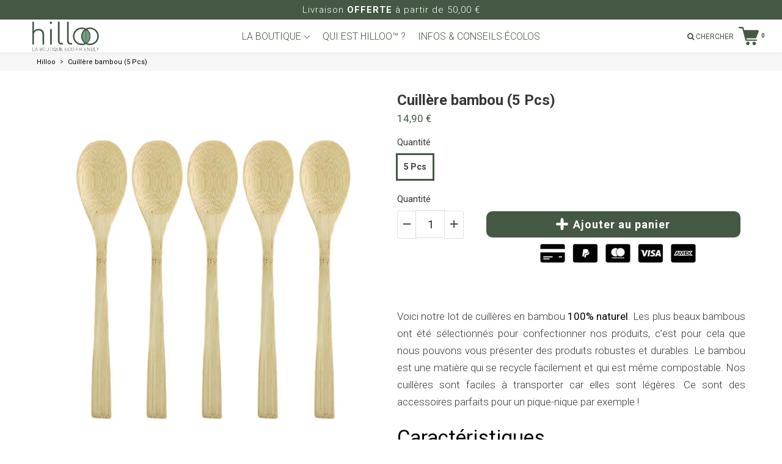

--- FILE ---
content_type: text/html; charset=utf-8
request_url: https://hilloo-environnement.com/products/cuillere-bambou
body_size: 63123
content:
<!doctype html>

<!--[if IE 8]>
<html class="no-js lt-ie9 noFlex" lang="fr">
  <![endif]-->
  <!--[if IE 9 ]>
  <html class="ie9 no-js noFlex">
    <![endif]-->
    <!--[if (gt IE 9)|!(IE)]><!-->
    <html class="no-js hasFlex" lang="fr" >
      <!--<![endif]-->
      <head>

<!-- Global site tag (gtag.js) - Google Analytics -->
<script async src="https://www.googletagmanager.com/gtag/js?id=G-604J5EVFPE"></script>
<script>
  window.dataLayer = window.dataLayer || [];
  function gtag(){dataLayer.push(arguments);}
  gtag('js', new Date());
  gtag('config', 'G-604J5EVFPE');

</script>
        

      
        <!-- Basic page needs ================================================== -->
        <meta charset="utf-8">

        
          <link rel="shortcut icon" href="//hilloo-environnement.com/cdn/shop/t/6/assets/favicon.png?v=72758644138709346671589268879" type="image/png" />
        
        <!-- Title and description ================================================== -->
        <title>
          Cuillère en bambou | Hilloo environnement
        </title>
        
          <meta name="description" content="Découvrez notre lot de 5 cuillères en bambou 100% naturel. Bambou soigneusement sélectionné pour vous présenter des produits de haute qualité, durables !">
        
        <!-- Mobile Specific Metas -->
        <meta name="HandheldFriendly" content="True">
        <meta name="MobileOptimized" content="320">
        <meta name="viewport" content="width=device-width, initial-scale=1, maximum-scale=1">
        <!-- Helpers ================================================== -->
        

  <meta property="og:type" content="product">
  <meta property="og:title" content="Cuillère bambou (5 Pcs)">
  
    <meta property="og:image" content="http://hilloo-environnement.com/cdn/shop/products/Cuillere_bambou_5_pieces_grande.jpg?v=1583166384">
    <meta property="og:image:secure_url" content="https://hilloo-environnement.com/cdn/shop/products/Cuillere_bambou_5_pieces_grande.jpg?v=1583166384">
  
    <meta property="og:image" content="http://hilloo-environnement.com/cdn/shop/products/Cuillere_en_bambou_grande.jpg?v=1583166393">
    <meta property="og:image:secure_url" content="https://hilloo-environnement.com/cdn/shop/products/Cuillere_en_bambou_grande.jpg?v=1583166393">
  
    <meta property="og:image" content="http://hilloo-environnement.com/cdn/shop/products/Dimensions_cuillere_bambou_grande.jpg?v=1583166403">
    <meta property="og:image:secure_url" content="https://hilloo-environnement.com/cdn/shop/products/Dimensions_cuillere_bambou_grande.jpg?v=1583166403">
  
  <meta property="og:price:amount" content="14,90">
  <meta property="og:price:currency" content="EUR">

    
      <meta property="og:description" content="Découvrez notre lot de 5 cuillères en bambou 100% naturel. Bambou soigneusement sélectionné pour vous présenter des produits de haute qualité, durables !">
    
    <meta property="og:url" content="https://hilloo-environnement.com/products/cuillere-bambou">
    <meta property="og:site_name" content="Hilloo environnement">
    
    <meta name="twitter:card" content="summary">
    
      <meta name="twitter:title" content="Cuillère bambou (5 Pcs)">
      <meta name="twitter:description" content=" 
Voici notre lot de cuillères en bambou 100% naturel. Les plus beaux bambous ont été sélectionnés pour confectionner nos produits, c’est pour cela que nous pouvons vous présenter des produits robustes et durables. Le bambou est une matière qui se recycle facilement et qui est même compostable. Nos cuillères sont faciles à transporter car elles sont légères. Ce sont des accessoires parfaits pour un pique-nique par exemple !
Caractéristiques

Matériau : bambou naturel de QUALITÉ SUPÉRIEUR

Recyclable et biodégradable
Taille : 20 * 3.8 cm (voir photo)

">
      <meta name="twitter:image" content="https://hilloo-environnement.com/cdn/shop/products/Cuillere_bambou_5_pieces_medium.jpg?v=1583166384">
      <meta name="twitter:image:width" content="240">
      <meta name="twitter:image:height" content="240">
    

        
        <meta name="viewport" content="width=device-width,initial-scale=1">
        <meta name="theme-color" content="#455844">
        <!-- CSS ================================================== -->
        
        <meta name="viewport" content="width=device-width, minimum-scale=1.0, maximum-scale=1.0, user-scalable=no">
        
        
        <!-- Header hook for plugins ================================================== -->
        <!-- font ================================================== -->
    
        <!-- icons ================================================== -->

        
        
        

        

        

        

        

        

        

          <link href="https://fonts.googleapis.com/css?family=Roboto:300,400,400i,700,700i|Roboto:300,400,400i,700,700i|Roboto:300,400,400i,700,700i|Roboto:300,400,400i,700,700i" rel="stylesheet"  />
        
        
       
        
        <link href="https://stackpath.bootstrapcdn.com/font-awesome/4.7.0/css/font-awesome.min.css" rel="stylesheet" integrity="sha384-wvfXpqpZZVQGK6TAh5PVlGOfQNHSoD2xbE+QkPxCAFlNEevoEH3Sl0sibVcOQVnN" crossorigin="anonymous" media="none" onload="if(media!='all')media='all'" />
        <link href="//hilloo-environnement.com/cdn/shop/t/6/assets/animate.css?v=182691569406793216421622618730" rel="stylesheet"  media="none" onload="if(media!='all')media='all'" />
        
        <link href="//hilloo-environnement.com/cdn/shop/t/6/assets/pre-style.css?v=132561233253091539671591608947" rel="stylesheet"  media="none" onload="if(media!='all')media='all'" />
        
<!--         <link href="//hilloo-environnement.com/cdn/shop/t/6/assets/default.scss.css?v=148980550183688134381740396362" rel="stylesheet" /> -->
        <link href="//hilloo-environnement.com/cdn/shop/t/6/assets/style.css?v=149188528854245165381740396363" rel="stylesheet" />
<!--         <link rel="stylesheet" type="text/css" href="//cdn.jsdelivr.net/npm/slick-carousel@1.8.1/slick/slick.css"/> -->
        
        <script> var upsell_enable = false; var downsell_enable = false;
          var textLoading = "AFFICHER PLUS";
        </script>

        <script>
        /*! jQuery v1.12.4 | (c) jQuery Foundation | jquery.org/license */
!function(a,b){"object"==typeof module&&"object"==typeof module.exports?module.exports=a.document?b(a,!0):function(a){if(!a.document)throw new Error("jQuery requires a window with a document");return b(a)}:b(a)}("undefined"!=typeof window?window:this,function(a,b){var c=[],d=a.document,e=c.slice,f=c.concat,g=c.push,h=c.indexOf,i={},j=i.toString,k=i.hasOwnProperty,l={},m="1.12.4",n=function(a,b){return new n.fn.init(a,b)},o=/^[\s\uFEFF\xA0]+|[\s\uFEFF\xA0]+$/g,p=/^-ms-/,q=/-([\da-z])/gi,r=function(a,b){return b.toUpperCase()};n.fn=n.prototype={jquery:m,constructor:n,selector:"",length:0,toArray:function(){return e.call(this)},get:function(a){return null!=a?0>a?this[a+this.length]:this[a]:e.call(this)},pushStack:function(a){var b=n.merge(this.constructor(),a);return b.prevObject=this,b.context=this.context,b},each:function(a){return n.each(this,a)},map:function(a){return this.pushStack(n.map(this,function(b,c){return a.call(b,c,b)}))},slice:function(){return this.pushStack(e.apply(this,arguments))},first:function(){return this.eq(0)},last:function(){return this.eq(-1)},eq:function(a){var b=this.length,c=+a+(0>a?b:0);return this.pushStack(c>=0&&b>c?[this[c]]:[])},end:function(){return this.prevObject||this.constructor()},push:g,sort:c.sort,splice:c.splice},n.extend=n.fn.extend=function(){var a,b,c,d,e,f,g=arguments[0]||{},h=1,i=arguments.length,j=!1;for("boolean"==typeof g&&(j=g,g=arguments[h]||{},h++),"object"==typeof g||n.isFunction(g)||(g={}),h===i&&(g=this,h--);i>h;h++)if(null!=(e=arguments[h]))for(d in e)a=g[d],c=e[d],g!==c&&(j&&c&&(n.isPlainObject(c)||(b=n.isArray(c)))?(b?(b=!1,f=a&&n.isArray(a)?a:[]):f=a&&n.isPlainObject(a)?a:{},g[d]=n.extend(j,f,c)):void 0!==c&&(g[d]=c));return g},n.extend({expando:"jQuery"+(m+Math.random()).replace(/\D/g,""),isReady:!0,error:function(a){throw new Error(a)},noop:function(){},isFunction:function(a){return"function"===n.type(a)},isArray:Array.isArray||function(a){return"array"===n.type(a)},isWindow:function(a){return null!=a&&a==a.window},isNumeric:function(a){var b=a&&a.toString();return!n.isArray(a)&&b-parseFloat(b)+1>=0},isEmptyObject:function(a){var b;for(b in a)return!1;return!0},isPlainObject:function(a){var b;if(!a||"object"!==n.type(a)||a.nodeType||n.isWindow(a))return!1;try{if(a.constructor&&!k.call(a,"constructor")&&!k.call(a.constructor.prototype,"isPrototypeOf"))return!1}catch(c){return!1}if(!l.ownFirst)for(b in a)return k.call(a,b);for(b in a);return void 0===b||k.call(a,b)},type:function(a){return null==a?a+"":"object"==typeof a||"function"==typeof a?i[j.call(a)]||"object":typeof a},globalEval:function(b){b&&n.trim(b)&&(a.execScript||function(b){a.eval.call(a,b)})(b)},camelCase:function(a){return a.replace(p,"ms-").replace(q,r)},nodeName:function(a,b){return a.nodeName&&a.nodeName.toLowerCase()===b.toLowerCase()},each:function(a,b){var c,d=0;if(s(a)){for(c=a.length;c>d;d++)if(b.call(a[d],d,a[d])===!1)break}else for(d in a)if(b.call(a[d],d,a[d])===!1)break;return a},trim:function(a){return null==a?"":(a+"").replace(o,"")},makeArray:function(a,b){var c=b||[];return null!=a&&(s(Object(a))?n.merge(c,"string"==typeof a?[a]:a):g.call(c,a)),c},inArray:function(a,b,c){var d;if(b){if(h)return h.call(b,a,c);for(d=b.length,c=c?0>c?Math.max(0,d+c):c:0;d>c;c++)if(c in b&&b[c]===a)return c}return-1},merge:function(a,b){var c=+b.length,d=0,e=a.length;while(c>d)a[e++]=b[d++];if(c!==c)while(void 0!==b[d])a[e++]=b[d++];return a.length=e,a},grep:function(a,b,c){for(var d,e=[],f=0,g=a.length,h=!c;g>f;f++)d=!b(a[f],f),d!==h&&e.push(a[f]);return e},map:function(a,b,c){var d,e,g=0,h=[];if(s(a))for(d=a.length;d>g;g++)e=b(a[g],g,c),null!=e&&h.push(e);else for(g in a)e=b(a[g],g,c),null!=e&&h.push(e);return f.apply([],h)},guid:1,proxy:function(a,b){var c,d,f;return"string"==typeof b&&(f=a[b],b=a,a=f),n.isFunction(a)?(c=e.call(arguments,2),d=function(){return a.apply(b||this,c.concat(e.call(arguments)))},d.guid=a.guid=a.guid||n.guid++,d):void 0},now:function(){return+new Date},support:l}),"function"==typeof Symbol&&(n.fn[Symbol.iterator]=c[Symbol.iterator]),n.each("Boolean Number String Function Array Date RegExp Object Error Symbol".split(" "),function(a,b){i["[object "+b+"]"]=b.toLowerCase()});function s(a){var b=!!a&&"length"in a&&a.length,c=n.type(a);return"function"===c||n.isWindow(a)?!1:"array"===c||0===b||"number"==typeof b&&b>0&&b-1 in a}var t=function(a){var b,c,d,e,f,g,h,i,j,k,l,m,n,o,p,q,r,s,t,u="sizzle"+1*new Date,v=a.document,w=0,x=0,y=ga(),z=ga(),A=ga(),B=function(a,b){return a===b&&(l=!0),0},C=1<<31,D={}.hasOwnProperty,E=[],F=E.pop,G=E.push,H=E.push,I=E.slice,J=function(a,b){for(var c=0,d=a.length;d>c;c++)if(a[c]===b)return c;return-1},K="checked|selected|async|autofocus|autoplay|controls|defer|disabled|hidden|ismap|loop|multiple|open|readonly|required|scoped",L="[\\x20\\t\\r\\n\\f]",M="(?:\\\\.|[\\w-]|[^\\x00-\\xa0])+",N="\\["+L+"*("+M+")(?:"+L+"*([*^$|!~]?=)"+L+"*(?:'((?:\\\\.|[^\\\\'])*)'|\"((?:\\\\.|[^\\\\\"])*)\"|("+M+"))|)"+L+"*\\]",O=":("+M+")(?:\\((('((?:\\\\.|[^\\\\'])*)'|\"((?:\\\\.|[^\\\\\"])*)\")|((?:\\\\.|[^\\\\()[\\]]|"+N+")*)|.*)\\)|)",P=new RegExp(L+"+","g"),Q=new RegExp("^"+L+"+|((?:^|[^\\\\])(?:\\\\.)*)"+L+"+$","g"),R=new RegExp("^"+L+"*,"+L+"*"),S=new RegExp("^"+L+"*([>+~]|"+L+")"+L+"*"),T=new RegExp("="+L+"*([^\\]'\"]*?)"+L+"*\\]","g"),U=new RegExp(O),V=new RegExp("^"+M+"$"),W={ID:new RegExp("^#("+M+")"),CLASS:new RegExp("^\\.("+M+")"),TAG:new RegExp("^("+M+"|[*])"),ATTR:new RegExp("^"+N),PSEUDO:new RegExp("^"+O),CHILD:new RegExp("^:(only|first|last|nth|nth-last)-(child|of-type)(?:\\("+L+"*(even|odd|(([+-]|)(\\d*)n|)"+L+"*(?:([+-]|)"+L+"*(\\d+)|))"+L+"*\\)|)","i"),bool:new RegExp("^(?:"+K+")$","i"),needsContext:new RegExp("^"+L+"*[>+~]|:(even|odd|eq|gt|lt|nth|first|last)(?:\\("+L+"*((?:-\\d)?\\d*)"+L+"*\\)|)(?=[^-]|$)","i")},X=/^(?:input|select|textarea|button)$/i,Y=/^h\d$/i,Z=/^[^{]+\{\s*\[native \w/,$=/^(?:#([\w-]+)|(\w+)|\.([\w-]+))$/,_=/[+~]/,aa=/'|\\/g,ba=new RegExp("\\\\([\\da-f]{1,6}"+L+"?|("+L+")|.)","ig"),ca=function(a,b,c){var d="0x"+b-65536;return d!==d||c?b:0>d?String.fromCharCode(d+65536):String.fromCharCode(d>>10|55296,1023&d|56320)},da=function(){m()};try{H.apply(E=I.call(v.childNodes),v.childNodes),E[v.childNodes.length].nodeType}catch(ea){H={apply:E.length?function(a,b){G.apply(a,I.call(b))}:function(a,b){var c=a.length,d=0;while(a[c++]=b[d++]);a.length=c-1}}}function fa(a,b,d,e){var f,h,j,k,l,o,r,s,w=b&&b.ownerDocument,x=b?b.nodeType:9;if(d=d||[],"string"!=typeof a||!a||1!==x&&9!==x&&11!==x)return d;if(!e&&((b?b.ownerDocument||b:v)!==n&&m(b),b=b||n,p)){if(11!==x&&(o=$.exec(a)))if(f=o[1]){if(9===x){if(!(j=b.getElementById(f)))return d;if(j.id===f)return d.push(j),d}else if(w&&(j=w.getElementById(f))&&t(b,j)&&j.id===f)return d.push(j),d}else{if(o[2])return H.apply(d,b.getElementsByTagName(a)),d;if((f=o[3])&&c.getElementsByClassName&&b.getElementsByClassName)return H.apply(d,b.getElementsByClassName(f)),d}if(c.qsa&&!A[a+" "]&&(!q||!q.test(a))){if(1!==x)w=b,s=a;else if("object"!==b.nodeName.toLowerCase()){(k=b.getAttribute("id"))?k=k.replace(aa,"\\$&"):b.setAttribute("id",k=u),r=g(a),h=r.length,l=V.test(k)?"#"+k:"[id='"+k+"']";while(h--)r[h]=l+" "+qa(r[h]);s=r.join(","),w=_.test(a)&&oa(b.parentNode)||b}if(s)try{return H.apply(d,w.querySelectorAll(s)),d}catch(y){}finally{k===u&&b.removeAttribute("id")}}}return i(a.replace(Q,"$1"),b,d,e)}function ga(){var a=[];function b(c,e){return a.push(c+" ")>d.cacheLength&&delete b[a.shift()],b[c+" "]=e}return b}function ha(a){return a[u]=!0,a}function ia(a){var b=n.createElement("div");try{return!!a(b)}catch(c){return!1}finally{b.parentNode&&b.parentNode.removeChild(b),b=null}}function ja(a,b){var c=a.split("|"),e=c.length;while(e--)d.attrHandle[c[e]]=b}function ka(a,b){var c=b&&a,d=c&&1===a.nodeType&&1===b.nodeType&&(~b.sourceIndex||C)-(~a.sourceIndex||C);if(d)return d;if(c)while(c=c.nextSibling)if(c===b)return-1;return a?1:-1}function la(a){return function(b){var c=b.nodeName.toLowerCase();return"input"===c&&b.type===a}}function ma(a){return function(b){var c=b.nodeName.toLowerCase();return("input"===c||"button"===c)&&b.type===a}}function na(a){return ha(function(b){return b=+b,ha(function(c,d){var e,f=a([],c.length,b),g=f.length;while(g--)c[e=f[g]]&&(c[e]=!(d[e]=c[e]))})})}function oa(a){return a&&"undefined"!=typeof a.getElementsByTagName&&a}c=fa.support={},f=fa.isXML=function(a){var b=a&&(a.ownerDocument||a).documentElement;return b?"HTML"!==b.nodeName:!1},m=fa.setDocument=function(a){var b,e,g=a?a.ownerDocument||a:v;return g!==n&&9===g.nodeType&&g.documentElement?(n=g,o=n.documentElement,p=!f(n),(e=n.defaultView)&&e.top!==e&&(e.addEventListener?e.addEventListener("unload",da,!1):e.attachEvent&&e.attachEvent("onunload",da)),c.attributes=ia(function(a){return a.className="i",!a.getAttribute("className")}),c.getElementsByTagName=ia(function(a){return a.appendChild(n.createComment("")),!a.getElementsByTagName("*").length}),c.getElementsByClassName=Z.test(n.getElementsByClassName),c.getById=ia(function(a){return o.appendChild(a).id=u,!n.getElementsByName||!n.getElementsByName(u).length}),c.getById?(d.find.ID=function(a,b){if("undefined"!=typeof b.getElementById&&p){var c=b.getElementById(a);return c?[c]:[]}},d.filter.ID=function(a){var b=a.replace(ba,ca);return function(a){return a.getAttribute("id")===b}}):(delete d.find.ID,d.filter.ID=function(a){var b=a.replace(ba,ca);return function(a){var c="undefined"!=typeof a.getAttributeNode&&a.getAttributeNode("id");return c&&c.value===b}}),d.find.TAG=c.getElementsByTagName?function(a,b){return"undefined"!=typeof b.getElementsByTagName?b.getElementsByTagName(a):c.qsa?b.querySelectorAll(a):void 0}:function(a,b){var c,d=[],e=0,f=b.getElementsByTagName(a);if("*"===a){while(c=f[e++])1===c.nodeType&&d.push(c);return d}return f},d.find.CLASS=c.getElementsByClassName&&function(a,b){return"undefined"!=typeof b.getElementsByClassName&&p?b.getElementsByClassName(a):void 0},r=[],q=[],(c.qsa=Z.test(n.querySelectorAll))&&(ia(function(a){o.appendChild(a).innerHTML="<a id='"+u+"'></a><select id='"+u+"-\r\\' msallowcapture=''><option selected=''></option></select>",a.querySelectorAll("[msallowcapture^='']").length&&q.push("[*^$]="+L+"*(?:''|\"\")"),a.querySelectorAll("[selected]").length||q.push("\\["+L+"*(?:value|"+K+")"),a.querySelectorAll("[id~="+u+"-]").length||q.push("~="),a.querySelectorAll(":checked").length||q.push(":checked"),a.querySelectorAll("a#"+u+"+*").length||q.push(".#.+[+~]")}),ia(function(a){var b=n.createElement("input");b.setAttribute("type","hidden"),a.appendChild(b).setAttribute("name","D"),a.querySelectorAll("[name=d]").length&&q.push("name"+L+"*[*^$|!~]?="),a.querySelectorAll(":enabled").length||q.push(":enabled",":disabled"),a.querySelectorAll("*,:x"),q.push(",.*:")})),(c.matchesSelector=Z.test(s=o.matches||o.webkitMatchesSelector||o.mozMatchesSelector||o.oMatchesSelector||o.msMatchesSelector))&&ia(function(a){c.disconnectedMatch=s.call(a,"div"),s.call(a,"[s!='']:x"),r.push("!=",O)}),q=q.length&&new RegExp(q.join("|")),r=r.length&&new RegExp(r.join("|")),b=Z.test(o.compareDocumentPosition),t=b||Z.test(o.contains)?function(a,b){var c=9===a.nodeType?a.documentElement:a,d=b&&b.parentNode;return a===d||!(!d||1!==d.nodeType||!(c.contains?c.contains(d):a.compareDocumentPosition&&16&a.compareDocumentPosition(d)))}:function(a,b){if(b)while(b=b.parentNode)if(b===a)return!0;return!1},B=b?function(a,b){if(a===b)return l=!0,0;var d=!a.compareDocumentPosition-!b.compareDocumentPosition;return d?d:(d=(a.ownerDocument||a)===(b.ownerDocument||b)?a.compareDocumentPosition(b):1,1&d||!c.sortDetached&&b.compareDocumentPosition(a)===d?a===n||a.ownerDocument===v&&t(v,a)?-1:b===n||b.ownerDocument===v&&t(v,b)?1:k?J(k,a)-J(k,b):0:4&d?-1:1)}:function(a,b){if(a===b)return l=!0,0;var c,d=0,e=a.parentNode,f=b.parentNode,g=[a],h=[b];if(!e||!f)return a===n?-1:b===n?1:e?-1:f?1:k?J(k,a)-J(k,b):0;if(e===f)return ka(a,b);c=a;while(c=c.parentNode)g.unshift(c);c=b;while(c=c.parentNode)h.unshift(c);while(g[d]===h[d])d++;return d?ka(g[d],h[d]):g[d]===v?-1:h[d]===v?1:0},n):n},fa.matches=function(a,b){return fa(a,null,null,b)},fa.matchesSelector=function(a,b){if((a.ownerDocument||a)!==n&&m(a),b=b.replace(T,"='$1']"),c.matchesSelector&&p&&!A[b+" "]&&(!r||!r.test(b))&&(!q||!q.test(b)))try{var d=s.call(a,b);if(d||c.disconnectedMatch||a.document&&11!==a.document.nodeType)return d}catch(e){}return fa(b,n,null,[a]).length>0},fa.contains=function(a,b){return(a.ownerDocument||a)!==n&&m(a),t(a,b)},fa.attr=function(a,b){(a.ownerDocument||a)!==n&&m(a);var e=d.attrHandle[b.toLowerCase()],f=e&&D.call(d.attrHandle,b.toLowerCase())?e(a,b,!p):void 0;return void 0!==f?f:c.attributes||!p?a.getAttribute(b):(f=a.getAttributeNode(b))&&f.specified?f.value:null},fa.error=function(a){throw new Error("Syntax error, unrecognized expression: "+a)},fa.uniqueSort=function(a){var b,d=[],e=0,f=0;if(l=!c.detectDuplicates,k=!c.sortStable&&a.slice(0),a.sort(B),l){while(b=a[f++])b===a[f]&&(e=d.push(f));while(e--)a.splice(d[e],1)}return k=null,a},e=fa.getText=function(a){var b,c="",d=0,f=a.nodeType;if(f){if(1===f||9===f||11===f){if("string"==typeof a.textContent)return a.textContent;for(a=a.firstChild;a;a=a.nextSibling)c+=e(a)}else if(3===f||4===f)return a.nodeValue}else while(b=a[d++])c+=e(b);return c},d=fa.selectors={cacheLength:50,createPseudo:ha,match:W,attrHandle:{},find:{},relative:{">":{dir:"parentNode",first:!0}," ":{dir:"parentNode"},"+":{dir:"previousSibling",first:!0},"~":{dir:"previousSibling"}},preFilter:{ATTR:function(a){return a[1]=a[1].replace(ba,ca),a[3]=(a[3]||a[4]||a[5]||"").replace(ba,ca),"~="===a[2]&&(a[3]=" "+a[3]+" "),a.slice(0,4)},CHILD:function(a){return a[1]=a[1].toLowerCase(),"nth"===a[1].slice(0,3)?(a[3]||fa.error(a[0]),a[4]=+(a[4]?a[5]+(a[6]||1):2*("even"===a[3]||"odd"===a[3])),a[5]=+(a[7]+a[8]||"odd"===a[3])):a[3]&&fa.error(a[0]),a},PSEUDO:function(a){var b,c=!a[6]&&a[2];return W.CHILD.test(a[0])?null:(a[3]?a[2]=a[4]||a[5]||"":c&&U.test(c)&&(b=g(c,!0))&&(b=c.indexOf(")",c.length-b)-c.length)&&(a[0]=a[0].slice(0,b),a[2]=c.slice(0,b)),a.slice(0,3))}},filter:{TAG:function(a){var b=a.replace(ba,ca).toLowerCase();return"*"===a?function(){return!0}:function(a){return a.nodeName&&a.nodeName.toLowerCase()===b}},CLASS:function(a){var b=y[a+" "];return b||(b=new RegExp("(^|"+L+")"+a+"("+L+"|$)"))&&y(a,function(a){return b.test("string"==typeof a.className&&a.className||"undefined"!=typeof a.getAttribute&&a.getAttribute("class")||"")})},ATTR:function(a,b,c){return function(d){var e=fa.attr(d,a);return null==e?"!="===b:b?(e+="","="===b?e===c:"!="===b?e!==c:"^="===b?c&&0===e.indexOf(c):"*="===b?c&&e.indexOf(c)>-1:"$="===b?c&&e.slice(-c.length)===c:"~="===b?(" "+e.replace(P," ")+" ").indexOf(c)>-1:"|="===b?e===c||e.slice(0,c.length+1)===c+"-":!1):!0}},CHILD:function(a,b,c,d,e){var f="nth"!==a.slice(0,3),g="last"!==a.slice(-4),h="of-type"===b;return 1===d&&0===e?function(a){return!!a.parentNode}:function(b,c,i){var j,k,l,m,n,o,p=f!==g?"nextSibling":"previousSibling",q=b.parentNode,r=h&&b.nodeName.toLowerCase(),s=!i&&!h,t=!1;if(q){if(f){while(p){m=b;while(m=m[p])if(h?m.nodeName.toLowerCase()===r:1===m.nodeType)return!1;o=p="only"===a&&!o&&"nextSibling"}return!0}if(o=[g?q.firstChild:q.lastChild],g&&s){m=q,l=m[u]||(m[u]={}),k=l[m.uniqueID]||(l[m.uniqueID]={}),j=k[a]||[],n=j[0]===w&&j[1],t=n&&j[2],m=n&&q.childNodes[n];while(m=++n&&m&&m[p]||(t=n=0)||o.pop())if(1===m.nodeType&&++t&&m===b){k[a]=[w,n,t];break}}else if(s&&(m=b,l=m[u]||(m[u]={}),k=l[m.uniqueID]||(l[m.uniqueID]={}),j=k[a]||[],n=j[0]===w&&j[1],t=n),t===!1)while(m=++n&&m&&m[p]||(t=n=0)||o.pop())if((h?m.nodeName.toLowerCase()===r:1===m.nodeType)&&++t&&(s&&(l=m[u]||(m[u]={}),k=l[m.uniqueID]||(l[m.uniqueID]={}),k[a]=[w,t]),m===b))break;return t-=e,t===d||t%d===0&&t/d>=0}}},PSEUDO:function(a,b){var c,e=d.pseudos[a]||d.setFilters[a.toLowerCase()]||fa.error("unsupported pseudo: "+a);return e[u]?e(b):e.length>1?(c=[a,a,"",b],d.setFilters.hasOwnProperty(a.toLowerCase())?ha(function(a,c){var d,f=e(a,b),g=f.length;while(g--)d=J(a,f[g]),a[d]=!(c[d]=f[g])}):function(a){return e(a,0,c)}):e}},pseudos:{not:ha(function(a){var b=[],c=[],d=h(a.replace(Q,"$1"));return d[u]?ha(function(a,b,c,e){var f,g=d(a,null,e,[]),h=a.length;while(h--)(f=g[h])&&(a[h]=!(b[h]=f))}):function(a,e,f){return b[0]=a,d(b,null,f,c),b[0]=null,!c.pop()}}),has:ha(function(a){return function(b){return fa(a,b).length>0}}),contains:ha(function(a){return a=a.replace(ba,ca),function(b){return(b.textContent||b.innerText||e(b)).indexOf(a)>-1}}),lang:ha(function(a){return V.test(a||"")||fa.error("unsupported lang: "+a),a=a.replace(ba,ca).toLowerCase(),function(b){var c;do if(c=p?b.lang:b.getAttribute("xml:lang")||b.getAttribute("lang"))return c=c.toLowerCase(),c===a||0===c.indexOf(a+"-");while((b=b.parentNode)&&1===b.nodeType);return!1}}),target:function(b){var c=a.location&&a.location.hash;return c&&c.slice(1)===b.id},root:function(a){return a===o},focus:function(a){return a===n.activeElement&&(!n.hasFocus||n.hasFocus())&&!!(a.type||a.href||~a.tabIndex)},enabled:function(a){return a.disabled===!1},disabled:function(a){return a.disabled===!0},checked:function(a){var b=a.nodeName.toLowerCase();return"input"===b&&!!a.checked||"option"===b&&!!a.selected},selected:function(a){return a.parentNode&&a.parentNode.selectedIndex,a.selected===!0},empty:function(a){for(a=a.firstChild;a;a=a.nextSibling)if(a.nodeType<6)return!1;return!0},parent:function(a){return!d.pseudos.empty(a)},header:function(a){return Y.test(a.nodeName)},input:function(a){return X.test(a.nodeName)},button:function(a){var b=a.nodeName.toLowerCase();return"input"===b&&"button"===a.type||"button"===b},text:function(a){var b;return"input"===a.nodeName.toLowerCase()&&"text"===a.type&&(null==(b=a.getAttribute("type"))||"text"===b.toLowerCase())},first:na(function(){return[0]}),last:na(function(a,b){return[b-1]}),eq:na(function(a,b,c){return[0>c?c+b:c]}),even:na(function(a,b){for(var c=0;b>c;c+=2)a.push(c);return a}),odd:na(function(a,b){for(var c=1;b>c;c+=2)a.push(c);return a}),lt:na(function(a,b,c){for(var d=0>c?c+b:c;--d>=0;)a.push(d);return a}),gt:na(function(a,b,c){for(var d=0>c?c+b:c;++d<b;)a.push(d);return a})}},d.pseudos.nth=d.pseudos.eq;for(b in{radio:!0,checkbox:!0,file:!0,password:!0,image:!0})d.pseudos[b]=la(b);for(b in{submit:!0,reset:!0})d.pseudos[b]=ma(b);function pa(){}pa.prototype=d.filters=d.pseudos,d.setFilters=new pa,g=fa.tokenize=function(a,b){var c,e,f,g,h,i,j,k=z[a+" "];if(k)return b?0:k.slice(0);h=a,i=[],j=d.preFilter;while(h){c&&!(e=R.exec(h))||(e&&(h=h.slice(e[0].length)||h),i.push(f=[])),c=!1,(e=S.exec(h))&&(c=e.shift(),f.push({value:c,type:e[0].replace(Q," ")}),h=h.slice(c.length));for(g in d.filter)!(e=W[g].exec(h))||j[g]&&!(e=j[g](e))||(c=e.shift(),f.push({value:c,type:g,matches:e}),h=h.slice(c.length));if(!c)break}return b?h.length:h?fa.error(a):z(a,i).slice(0)};function qa(a){for(var b=0,c=a.length,d="";c>b;b++)d+=a[b].value;return d}function ra(a,b,c){var d=b.dir,e=c&&"parentNode"===d,f=x++;return b.first?function(b,c,f){while(b=b[d])if(1===b.nodeType||e)return a(b,c,f)}:function(b,c,g){var h,i,j,k=[w,f];if(g){while(b=b[d])if((1===b.nodeType||e)&&a(b,c,g))return!0}else while(b=b[d])if(1===b.nodeType||e){if(j=b[u]||(b[u]={}),i=j[b.uniqueID]||(j[b.uniqueID]={}),(h=i[d])&&h[0]===w&&h[1]===f)return k[2]=h[2];if(i[d]=k,k[2]=a(b,c,g))return!0}}}function sa(a){return a.length>1?function(b,c,d){var e=a.length;while(e--)if(!a[e](b,c,d))return!1;return!0}:a[0]}function ta(a,b,c){for(var d=0,e=b.length;e>d;d++)fa(a,b[d],c);return c}function ua(a,b,c,d,e){for(var f,g=[],h=0,i=a.length,j=null!=b;i>h;h++)(f=a[h])&&(c&&!c(f,d,e)||(g.push(f),j&&b.push(h)));return g}function va(a,b,c,d,e,f){return d&&!d[u]&&(d=va(d)),e&&!e[u]&&(e=va(e,f)),ha(function(f,g,h,i){var j,k,l,m=[],n=[],o=g.length,p=f||ta(b||"*",h.nodeType?[h]:h,[]),q=!a||!f&&b?p:ua(p,m,a,h,i),r=c?e||(f?a:o||d)?[]:g:q;if(c&&c(q,r,h,i),d){j=ua(r,n),d(j,[],h,i),k=j.length;while(k--)(l=j[k])&&(r[n[k]]=!(q[n[k]]=l))}if(f){if(e||a){if(e){j=[],k=r.length;while(k--)(l=r[k])&&j.push(q[k]=l);e(null,r=[],j,i)}k=r.length;while(k--)(l=r[k])&&(j=e?J(f,l):m[k])>-1&&(f[j]=!(g[j]=l))}}else r=ua(r===g?r.splice(o,r.length):r),e?e(null,g,r,i):H.apply(g,r)})}function wa(a){for(var b,c,e,f=a.length,g=d.relative[a[0].type],h=g||d.relative[" "],i=g?1:0,k=ra(function(a){return a===b},h,!0),l=ra(function(a){return J(b,a)>-1},h,!0),m=[function(a,c,d){var e=!g&&(d||c!==j)||((b=c).nodeType?k(a,c,d):l(a,c,d));return b=null,e}];f>i;i++)if(c=d.relative[a[i].type])m=[ra(sa(m),c)];else{if(c=d.filter[a[i].type].apply(null,a[i].matches),c[u]){for(e=++i;f>e;e++)if(d.relative[a[e].type])break;return va(i>1&&sa(m),i>1&&qa(a.slice(0,i-1).concat({value:" "===a[i-2].type?"*":""})).replace(Q,"$1"),c,e>i&&wa(a.slice(i,e)),f>e&&wa(a=a.slice(e)),f>e&&qa(a))}m.push(c)}return sa(m)}function xa(a,b){var c=b.length>0,e=a.length>0,f=function(f,g,h,i,k){var l,o,q,r=0,s="0",t=f&&[],u=[],v=j,x=f||e&&d.find.TAG("*",k),y=w+=null==v?1:Math.random()||.1,z=x.length;for(k&&(j=g===n||g||k);s!==z&&null!=(l=x[s]);s++){if(e&&l){o=0,g||l.ownerDocument===n||(m(l),h=!p);while(q=a[o++])if(q(l,g||n,h)){i.push(l);break}k&&(w=y)}c&&((l=!q&&l)&&r--,f&&t.push(l))}if(r+=s,c&&s!==r){o=0;while(q=b[o++])q(t,u,g,h);if(f){if(r>0)while(s--)t[s]||u[s]||(u[s]=F.call(i));u=ua(u)}H.apply(i,u),k&&!f&&u.length>0&&r+b.length>1&&fa.uniqueSort(i)}return k&&(w=y,j=v),t};return c?ha(f):f}return h=fa.compile=function(a,b){var c,d=[],e=[],f=A[a+" "];if(!f){b||(b=g(a)),c=b.length;while(c--)f=wa(b[c]),f[u]?d.push(f):e.push(f);f=A(a,xa(e,d)),f.selector=a}return f},i=fa.select=function(a,b,e,f){var i,j,k,l,m,n="function"==typeof a&&a,o=!f&&g(a=n.selector||a);if(e=e||[],1===o.length){if(j=o[0]=o[0].slice(0),j.length>2&&"ID"===(k=j[0]).type&&c.getById&&9===b.nodeType&&p&&d.relative[j[1].type]){if(b=(d.find.ID(k.matches[0].replace(ba,ca),b)||[])[0],!b)return e;n&&(b=b.parentNode),a=a.slice(j.shift().value.length)}i=W.needsContext.test(a)?0:j.length;while(i--){if(k=j[i],d.relative[l=k.type])break;if((m=d.find[l])&&(f=m(k.matches[0].replace(ba,ca),_.test(j[0].type)&&oa(b.parentNode)||b))){if(j.splice(i,1),a=f.length&&qa(j),!a)return H.apply(e,f),e;break}}}return(n||h(a,o))(f,b,!p,e,!b||_.test(a)&&oa(b.parentNode)||b),e},c.sortStable=u.split("").sort(B).join("")===u,c.detectDuplicates=!!l,m(),c.sortDetached=ia(function(a){return 1&a.compareDocumentPosition(n.createElement("div"))}),ia(function(a){return a.innerHTML="<a href='#'></a>","#"===a.firstChild.getAttribute("href")})||ja("type|href|height|width",function(a,b,c){return c?void 0:a.getAttribute(b,"type"===b.toLowerCase()?1:2)}),c.attributes&&ia(function(a){return a.innerHTML="<input/>",a.firstChild.setAttribute("value",""),""===a.firstChild.getAttribute("value")})||ja("value",function(a,b,c){return c||"input"!==a.nodeName.toLowerCase()?void 0:a.defaultValue}),ia(function(a){return null==a.getAttribute("disabled")})||ja(K,function(a,b,c){var d;return c?void 0:a[b]===!0?b.toLowerCase():(d=a.getAttributeNode(b))&&d.specified?d.value:null}),fa}(a);n.find=t,n.expr=t.selectors,n.expr[":"]=n.expr.pseudos,n.uniqueSort=n.unique=t.uniqueSort,n.text=t.getText,n.isXMLDoc=t.isXML,n.contains=t.contains;var u=function(a,b,c){var d=[],e=void 0!==c;while((a=a[b])&&9!==a.nodeType)if(1===a.nodeType){if(e&&n(a).is(c))break;d.push(a)}return d},v=function(a,b){for(var c=[];a;a=a.nextSibling)1===a.nodeType&&a!==b&&c.push(a);return c},w=n.expr.match.needsContext,x=/^<([\w-]+)\s*\/?>(?:<\/\1>|)$/,y=/^.[^:#\[\.,]*$/;function z(a,b,c){if(n.isFunction(b))return n.grep(a,function(a,d){return!!b.call(a,d,a)!==c});if(b.nodeType)return n.grep(a,function(a){return a===b!==c});if("string"==typeof b){if(y.test(b))return n.filter(b,a,c);b=n.filter(b,a)}return n.grep(a,function(a){return n.inArray(a,b)>-1!==c})}n.filter=function(a,b,c){var d=b[0];return c&&(a=":not("+a+")"),1===b.length&&1===d.nodeType?n.find.matchesSelector(d,a)?[d]:[]:n.find.matches(a,n.grep(b,function(a){return 1===a.nodeType}))},n.fn.extend({find:function(a){var b,c=[],d=this,e=d.length;if("string"!=typeof a)return this.pushStack(n(a).filter(function(){for(b=0;e>b;b++)if(n.contains(d[b],this))return!0}));for(b=0;e>b;b++)n.find(a,d[b],c);return c=this.pushStack(e>1?n.unique(c):c),c.selector=this.selector?this.selector+" "+a:a,c},filter:function(a){return this.pushStack(z(this,a||[],!1))},not:function(a){return this.pushStack(z(this,a||[],!0))},is:function(a){return!!z(this,"string"==typeof a&&w.test(a)?n(a):a||[],!1).length}});var A,B=/^(?:\s*(<[\w\W]+>)[^>]*|#([\w-]*))$/,C=n.fn.init=function(a,b,c){var e,f;if(!a)return this;if(c=c||A,"string"==typeof a){if(e="<"===a.charAt(0)&&">"===a.charAt(a.length-1)&&a.length>=3?[null,a,null]:B.exec(a),!e||!e[1]&&b)return!b||b.jquery?(b||c).find(a):this.constructor(b).find(a);if(e[1]){if(b=b instanceof n?b[0]:b,n.merge(this,n.parseHTML(e[1],b&&b.nodeType?b.ownerDocument||b:d,!0)),x.test(e[1])&&n.isPlainObject(b))for(e in b)n.isFunction(this[e])?this[e](b[e]):this.attr(e,b[e]);return this}if(f=d.getElementById(e[2]),f&&f.parentNode){if(f.id!==e[2])return A.find(a);this.length=1,this[0]=f}return this.context=d,this.selector=a,this}return a.nodeType?(this.context=this[0]=a,this.length=1,this):n.isFunction(a)?"undefined"!=typeof c.ready?c.ready(a):a(n):(void 0!==a.selector&&(this.selector=a.selector,this.context=a.context),n.makeArray(a,this))};C.prototype=n.fn,A=n(d);var D=/^(?:parents|prev(?:Until|All))/,E={children:!0,contents:!0,next:!0,prev:!0};n.fn.extend({has:function(a){var b,c=n(a,this),d=c.length;return this.filter(function(){for(b=0;d>b;b++)if(n.contains(this,c[b]))return!0})},closest:function(a,b){for(var c,d=0,e=this.length,f=[],g=w.test(a)||"string"!=typeof a?n(a,b||this.context):0;e>d;d++)for(c=this[d];c&&c!==b;c=c.parentNode)if(c.nodeType<11&&(g?g.index(c)>-1:1===c.nodeType&&n.find.matchesSelector(c,a))){f.push(c);break}return this.pushStack(f.length>1?n.uniqueSort(f):f)},index:function(a){return a?"string"==typeof a?n.inArray(this[0],n(a)):n.inArray(a.jquery?a[0]:a,this):this[0]&&this[0].parentNode?this.first().prevAll().length:-1},add:function(a,b){return this.pushStack(n.uniqueSort(n.merge(this.get(),n(a,b))))},addBack:function(a){return this.add(null==a?this.prevObject:this.prevObject.filter(a))}});function F(a,b){do a=a[b];while(a&&1!==a.nodeType);return a}n.each({parent:function(a){var b=a.parentNode;return b&&11!==b.nodeType?b:null},parents:function(a){return u(a,"parentNode")},parentsUntil:function(a,b,c){return u(a,"parentNode",c)},next:function(a){return F(a,"nextSibling")},prev:function(a){return F(a,"previousSibling")},nextAll:function(a){return u(a,"nextSibling")},prevAll:function(a){return u(a,"previousSibling")},nextUntil:function(a,b,c){return u(a,"nextSibling",c)},prevUntil:function(a,b,c){return u(a,"previousSibling",c)},siblings:function(a){return v((a.parentNode||{}).firstChild,a)},children:function(a){return v(a.firstChild)},contents:function(a){return n.nodeName(a,"iframe")?a.contentDocument||a.contentWindow.document:n.merge([],a.childNodes)}},function(a,b){n.fn[a]=function(c,d){var e=n.map(this,b,c);return"Until"!==a.slice(-5)&&(d=c),d&&"string"==typeof d&&(e=n.filter(d,e)),this.length>1&&(E[a]||(e=n.uniqueSort(e)),D.test(a)&&(e=e.reverse())),this.pushStack(e)}});var G=/\S+/g;function H(a){var b={};return n.each(a.match(G)||[],function(a,c){b[c]=!0}),b}n.Callbacks=function(a){a="string"==typeof a?H(a):n.extend({},a);var b,c,d,e,f=[],g=[],h=-1,i=function(){for(e=a.once,d=b=!0;g.length;h=-1){c=g.shift();while(++h<f.length)f[h].apply(c[0],c[1])===!1&&a.stopOnFalse&&(h=f.length,c=!1)}a.memory||(c=!1),b=!1,e&&(f=c?[]:"")},j={add:function(){return f&&(c&&!b&&(h=f.length-1,g.push(c)),function d(b){n.each(b,function(b,c){n.isFunction(c)?a.unique&&j.has(c)||f.push(c):c&&c.length&&"string"!==n.type(c)&&d(c)})}(arguments),c&&!b&&i()),this},remove:function(){return n.each(arguments,function(a,b){var c;while((c=n.inArray(b,f,c))>-1)f.splice(c,1),h>=c&&h--}),this},has:function(a){return a?n.inArray(a,f)>-1:f.length>0},empty:function(){return f&&(f=[]),this},disable:function(){return e=g=[],f=c="",this},disabled:function(){return!f},lock:function(){return e=!0,c||j.disable(),this},locked:function(){return!!e},fireWith:function(a,c){return e||(c=c||[],c=[a,c.slice?c.slice():c],g.push(c),b||i()),this},fire:function(){return j.fireWith(this,arguments),this},fired:function(){return!!d}};return j},n.extend({Deferred:function(a){var b=[["resolve","done",n.Callbacks("once memory"),"resolved"],["reject","fail",n.Callbacks("once memory"),"rejected"],["notify","progress",n.Callbacks("memory")]],c="pending",d={state:function(){return c},always:function(){return e.done(arguments).fail(arguments),this},then:function(){var a=arguments;return n.Deferred(function(c){n.each(b,function(b,f){var g=n.isFunction(a[b])&&a[b];e[f[1]](function(){var a=g&&g.apply(this,arguments);a&&n.isFunction(a.promise)?a.promise().progress(c.notify).done(c.resolve).fail(c.reject):c[f[0]+"With"](this===d?c.promise():this,g?[a]:arguments)})}),a=null}).promise()},promise:function(a){return null!=a?n.extend(a,d):d}},e={};return d.pipe=d.then,n.each(b,function(a,f){var g=f[2],h=f[3];d[f[1]]=g.add,h&&g.add(function(){c=h},b[1^a][2].disable,b[2][2].lock),e[f[0]]=function(){return e[f[0]+"With"](this===e?d:this,arguments),this},e[f[0]+"With"]=g.fireWith}),d.promise(e),a&&a.call(e,e),e},when:function(a){var b=0,c=e.call(arguments),d=c.length,f=1!==d||a&&n.isFunction(a.promise)?d:0,g=1===f?a:n.Deferred(),h=function(a,b,c){return function(d){b[a]=this,c[a]=arguments.length>1?e.call(arguments):d,c===i?g.notifyWith(b,c):--f||g.resolveWith(b,c)}},i,j,k;if(d>1)for(i=new Array(d),j=new Array(d),k=new Array(d);d>b;b++)c[b]&&n.isFunction(c[b].promise)?c[b].promise().progress(h(b,j,i)).done(h(b,k,c)).fail(g.reject):--f;return f||g.resolveWith(k,c),g.promise()}});var I;n.fn.ready=function(a){return n.ready.promise().done(a),this},n.extend({isReady:!1,readyWait:1,holdReady:function(a){a?n.readyWait++:n.ready(!0)},ready:function(a){(a===!0?--n.readyWait:n.isReady)||(n.isReady=!0,a!==!0&&--n.readyWait>0||(I.resolveWith(d,[n]),n.fn.triggerHandler&&(n(d).triggerHandler("ready"),n(d).off("ready"))))}});function J(){d.addEventListener?(d.removeEventListener("DOMContentLoaded",K),a.removeEventListener("load",K)):(d.detachEvent("onreadystatechange",K),a.detachEvent("onload",K))}function K(){(d.addEventListener||"load"===a.event.type||"complete"===d.readyState)&&(J(),n.ready())}n.ready.promise=function(b){if(!I)if(I=n.Deferred(),"complete"===d.readyState||"loading"!==d.readyState&&!d.documentElement.doScroll)a.setTimeout(n.ready);else if(d.addEventListener)d.addEventListener("DOMContentLoaded",K),a.addEventListener("load",K);else{d.attachEvent("onreadystatechange",K),a.attachEvent("onload",K);var c=!1;try{c=null==a.frameElement&&d.documentElement}catch(e){}c&&c.doScroll&&!function f(){if(!n.isReady){try{c.doScroll("left")}catch(b){return a.setTimeout(f,50)}J(),n.ready()}}()}return I.promise(b)},n.ready.promise();var L;for(L in n(l))break;l.ownFirst="0"===L,l.inlineBlockNeedsLayout=!1,n(function(){var a,b,c,e;c=d.getElementsByTagName("body")[0],c&&c.style&&(b=d.createElement("div"),e=d.createElement("div"),e.style.cssText="position:absolute;border:0;width:0;height:0;top:0;left:-9999px",c.appendChild(e).appendChild(b),"undefined"!=typeof b.style.zoom&&(b.style.cssText="display:inline;margin:0;border:0;padding:1px;width:1px;zoom:1",l.inlineBlockNeedsLayout=a=3===b.offsetWidth,a&&(c.style.zoom=1)),c.removeChild(e))}),function(){var a=d.createElement("div");l.deleteExpando=!0;try{delete a.test}catch(b){l.deleteExpando=!1}a=null}();var M=function(a){var b=n.noData[(a.nodeName+" ").toLowerCase()],c=+a.nodeType||1;return 1!==c&&9!==c?!1:!b||b!==!0&&a.getAttribute("classid")===b},N=/^(?:\{[\w\W]*\}|\[[\w\W]*\])$/,O=/([A-Z])/g;function P(a,b,c){if(void 0===c&&1===a.nodeType){var d="data-"+b.replace(O,"-$1").toLowerCase();if(c=a.getAttribute(d),"string"==typeof c){try{c="true"===c?!0:"false"===c?!1:"null"===c?null:+c+""===c?+c:N.test(c)?n.parseJSON(c):c}catch(e){}n.data(a,b,c)}else c=void 0;
}return c}function Q(a){var b;for(b in a)if(("data"!==b||!n.isEmptyObject(a[b]))&&"toJSON"!==b)return!1;return!0}function R(a,b,d,e){if(M(a)){var f,g,h=n.expando,i=a.nodeType,j=i?n.cache:a,k=i?a[h]:a[h]&&h;if(k&&j[k]&&(e||j[k].data)||void 0!==d||"string"!=typeof b)return k||(k=i?a[h]=c.pop()||n.guid++:h),j[k]||(j[k]=i?{}:{toJSON:n.noop}),"object"!=typeof b&&"function"!=typeof b||(e?j[k]=n.extend(j[k],b):j[k].data=n.extend(j[k].data,b)),g=j[k],e||(g.data||(g.data={}),g=g.data),void 0!==d&&(g[n.camelCase(b)]=d),"string"==typeof b?(f=g[b],null==f&&(f=g[n.camelCase(b)])):f=g,f}}function S(a,b,c){if(M(a)){var d,e,f=a.nodeType,g=f?n.cache:a,h=f?a[n.expando]:n.expando;if(g[h]){if(b&&(d=c?g[h]:g[h].data)){n.isArray(b)?b=b.concat(n.map(b,n.camelCase)):b in d?b=[b]:(b=n.camelCase(b),b=b in d?[b]:b.split(" ")),e=b.length;while(e--)delete d[b[e]];if(c?!Q(d):!n.isEmptyObject(d))return}(c||(delete g[h].data,Q(g[h])))&&(f?n.cleanData([a],!0):l.deleteExpando||g!=g.window?delete g[h]:g[h]=void 0)}}}n.extend({cache:{},noData:{"applet ":!0,"embed ":!0,"object ":"clsid:D27CDB6E-AE6D-11cf-96B8-444553540000"},hasData:function(a){return a=a.nodeType?n.cache[a[n.expando]]:a[n.expando],!!a&&!Q(a)},data:function(a,b,c){return R(a,b,c)},removeData:function(a,b){return S(a,b)},_data:function(a,b,c){return R(a,b,c,!0)},_removeData:function(a,b){return S(a,b,!0)}}),n.fn.extend({data:function(a,b){var c,d,e,f=this[0],g=f&&f.attributes;if(void 0===a){if(this.length&&(e=n.data(f),1===f.nodeType&&!n._data(f,"parsedAttrs"))){c=g.length;while(c--)g[c]&&(d=g[c].name,0===d.indexOf("data-")&&(d=n.camelCase(d.slice(5)),P(f,d,e[d])));n._data(f,"parsedAttrs",!0)}return e}return"object"==typeof a?this.each(function(){n.data(this,a)}):arguments.length>1?this.each(function(){n.data(this,a,b)}):f?P(f,a,n.data(f,a)):void 0},removeData:function(a){return this.each(function(){n.removeData(this,a)})}}),n.extend({queue:function(a,b,c){var d;return a?(b=(b||"fx")+"queue",d=n._data(a,b),c&&(!d||n.isArray(c)?d=n._data(a,b,n.makeArray(c)):d.push(c)),d||[]):void 0},dequeue:function(a,b){b=b||"fx";var c=n.queue(a,b),d=c.length,e=c.shift(),f=n._queueHooks(a,b),g=function(){n.dequeue(a,b)};"inprogress"===e&&(e=c.shift(),d--),e&&("fx"===b&&c.unshift("inprogress"),delete f.stop,e.call(a,g,f)),!d&&f&&f.empty.fire()},_queueHooks:function(a,b){var c=b+"queueHooks";return n._data(a,c)||n._data(a,c,{empty:n.Callbacks("once memory").add(function(){n._removeData(a,b+"queue"),n._removeData(a,c)})})}}),n.fn.extend({queue:function(a,b){var c=2;return"string"!=typeof a&&(b=a,a="fx",c--),arguments.length<c?n.queue(this[0],a):void 0===b?this:this.each(function(){var c=n.queue(this,a,b);n._queueHooks(this,a),"fx"===a&&"inprogress"!==c[0]&&n.dequeue(this,a)})},dequeue:function(a){return this.each(function(){n.dequeue(this,a)})},clearQueue:function(a){return this.queue(a||"fx",[])},promise:function(a,b){var c,d=1,e=n.Deferred(),f=this,g=this.length,h=function(){--d||e.resolveWith(f,[f])};"string"!=typeof a&&(b=a,a=void 0),a=a||"fx";while(g--)c=n._data(f[g],a+"queueHooks"),c&&c.empty&&(d++,c.empty.add(h));return h(),e.promise(b)}}),function(){var a;l.shrinkWrapBlocks=function(){if(null!=a)return a;a=!1;var b,c,e;return c=d.getElementsByTagName("body")[0],c&&c.style?(b=d.createElement("div"),e=d.createElement("div"),e.style.cssText="position:absolute;border:0;width:0;height:0;top:0;left:-9999px",c.appendChild(e).appendChild(b),"undefined"!=typeof b.style.zoom&&(b.style.cssText="-webkit-box-sizing:content-box;-moz-box-sizing:content-box;box-sizing:content-box;display:block;margin:0;border:0;padding:1px;width:1px;zoom:1",b.appendChild(d.createElement("div")).style.width="5px",a=3!==b.offsetWidth),c.removeChild(e),a):void 0}}();var T=/[+-]?(?:\d*\.|)\d+(?:[eE][+-]?\d+|)/.source,U=new RegExp("^(?:([+-])=|)("+T+")([a-z%]*)$","i"),V=["Top","Right","Bottom","Left"],W=function(a,b){return a=b||a,"none"===n.css(a,"display")||!n.contains(a.ownerDocument,a)};function X(a,b,c,d){var e,f=1,g=20,h=d?function(){return d.cur()}:function(){return n.css(a,b,"")},i=h(),j=c&&c[3]||(n.cssNumber[b]?"":"px"),k=(n.cssNumber[b]||"px"!==j&&+i)&&U.exec(n.css(a,b));if(k&&k[3]!==j){j=j||k[3],c=c||[],k=+i||1;do f=f||".5",k/=f,n.style(a,b,k+j);while(f!==(f=h()/i)&&1!==f&&--g)}return c&&(k=+k||+i||0,e=c[1]?k+(c[1]+1)*c[2]:+c[2],d&&(d.unit=j,d.start=k,d.end=e)),e}var Y=function(a,b,c,d,e,f,g){var h=0,i=a.length,j=null==c;if("object"===n.type(c)){e=!0;for(h in c)Y(a,b,h,c[h],!0,f,g)}else if(void 0!==d&&(e=!0,n.isFunction(d)||(g=!0),j&&(g?(b.call(a,d),b=null):(j=b,b=function(a,b,c){return j.call(n(a),c)})),b))for(;i>h;h++)b(a[h],c,g?d:d.call(a[h],h,b(a[h],c)));return e?a:j?b.call(a):i?b(a[0],c):f},Z=/^(?:checkbox|radio)$/i,$=/<([\w:-]+)/,_=/^$|\/(?:java|ecma)script/i,aa=/^\s+/,ba="abbr|article|aside|audio|bdi|canvas|data|datalist|details|dialog|figcaption|figure|footer|header|hgroup|main|mark|meter|nav|output|picture|progress|section|summary|template|time|video";function ca(a){var b=ba.split("|"),c=a.createDocumentFragment();if(c.createElement)while(b.length)c.createElement(b.pop());return c}!function(){var a=d.createElement("div"),b=d.createDocumentFragment(),c=d.createElement("input");a.innerHTML="  <link/><table></table><a href='/a'>a</a><input type='checkbox'/>",l.leadingWhitespace=3===a.firstChild.nodeType,l.tbody=!a.getElementsByTagName("tbody").length,l.htmlSerialize=!!a.getElementsByTagName("link").length,l.html5Clone="<:nav></:nav>"!==d.createElement("nav").cloneNode(!0).outerHTML,c.type="checkbox",c.checked=!0,b.appendChild(c),l.appendChecked=c.checked,a.innerHTML="<textarea>x</textarea>",l.noCloneChecked=!!a.cloneNode(!0).lastChild.defaultValue,b.appendChild(a),c=d.createElement("input"),c.setAttribute("type","radio"),c.setAttribute("checked","checked"),c.setAttribute("name","t"),a.appendChild(c),l.checkClone=a.cloneNode(!0).cloneNode(!0).lastChild.checked,l.noCloneEvent=!!a.addEventListener,a[n.expando]=1,l.attributes=!a.getAttribute(n.expando)}();var da={option:[1,"<select multiple='multiple'>","</select>"],legend:[1,"<fieldset>","</fieldset>"],area:[1,"<map>","</map>"],param:[1,"<object>","</object>"],thead:[1,"<table>","</table>"],tr:[2,"<table><tbody>","</tbody></table>"],col:[2,"<table><tbody></tbody><colgroup>","</colgroup></table>"],td:[3,"<table><tbody><tr>","</tr></tbody></table>"],_default:l.htmlSerialize?[0,"",""]:[1,"X<div>","</div>"]};da.optgroup=da.option,da.tbody=da.tfoot=da.colgroup=da.caption=da.thead,da.th=da.td;function ea(a,b){var c,d,e=0,f="undefined"!=typeof a.getElementsByTagName?a.getElementsByTagName(b||"*"):"undefined"!=typeof a.querySelectorAll?a.querySelectorAll(b||"*"):void 0;if(!f)for(f=[],c=a.childNodes||a;null!=(d=c[e]);e++)!b||n.nodeName(d,b)?f.push(d):n.merge(f,ea(d,b));return void 0===b||b&&n.nodeName(a,b)?n.merge([a],f):f}function fa(a,b){for(var c,d=0;null!=(c=a[d]);d++)n._data(c,"globalEval",!b||n._data(b[d],"globalEval"))}var ga=/<|&#?\w+;/,ha=/<tbody/i;function ia(a){Z.test(a.type)&&(a.defaultChecked=a.checked)}function ja(a,b,c,d,e){for(var f,g,h,i,j,k,m,o=a.length,p=ca(b),q=[],r=0;o>r;r++)if(g=a[r],g||0===g)if("object"===n.type(g))n.merge(q,g.nodeType?[g]:g);else if(ga.test(g)){i=i||p.appendChild(b.createElement("div")),j=($.exec(g)||["",""])[1].toLowerCase(),m=da[j]||da._default,i.innerHTML=m[1]+n.htmlPrefilter(g)+m[2],f=m[0];while(f--)i=i.lastChild;if(!l.leadingWhitespace&&aa.test(g)&&q.push(b.createTextNode(aa.exec(g)[0])),!l.tbody){g="table"!==j||ha.test(g)?"<table>"!==m[1]||ha.test(g)?0:i:i.firstChild,f=g&&g.childNodes.length;while(f--)n.nodeName(k=g.childNodes[f],"tbody")&&!k.childNodes.length&&g.removeChild(k)}n.merge(q,i.childNodes),i.textContent="";while(i.firstChild)i.removeChild(i.firstChild);i=p.lastChild}else q.push(b.createTextNode(g));i&&p.removeChild(i),l.appendChecked||n.grep(ea(q,"input"),ia),r=0;while(g=q[r++])if(d&&n.inArray(g,d)>-1)e&&e.push(g);else if(h=n.contains(g.ownerDocument,g),i=ea(p.appendChild(g),"script"),h&&fa(i),c){f=0;while(g=i[f++])_.test(g.type||"")&&c.push(g)}return i=null,p}!function(){var b,c,e=d.createElement("div");for(b in{submit:!0,change:!0,focusin:!0})c="on"+b,(l[b]=c in a)||(e.setAttribute(c,"t"),l[b]=e.attributes[c].expando===!1);e=null}();var ka=/^(?:input|select|textarea)$/i,la=/^key/,ma=/^(?:mouse|pointer|contextmenu|drag|drop)|click/,na=/^(?:focusinfocus|focusoutblur)$/,oa=/^([^.]*)(?:\.(.+)|)/;function pa(){return!0}function qa(){return!1}function ra(){try{return d.activeElement}catch(a){}}function sa(a,b,c,d,e,f){var g,h;if("object"==typeof b){"string"!=typeof c&&(d=d||c,c=void 0);for(h in b)sa(a,h,c,d,b[h],f);return a}if(null==d&&null==e?(e=c,d=c=void 0):null==e&&("string"==typeof c?(e=d,d=void 0):(e=d,d=c,c=void 0)),e===!1)e=qa;else if(!e)return a;return 1===f&&(g=e,e=function(a){return n().off(a),g.apply(this,arguments)},e.guid=g.guid||(g.guid=n.guid++)),a.each(function(){n.event.add(this,b,e,d,c)})}n.event={global:{},add:function(a,b,c,d,e){var f,g,h,i,j,k,l,m,o,p,q,r=n._data(a);if(r){c.handler&&(i=c,c=i.handler,e=i.selector),c.guid||(c.guid=n.guid++),(g=r.events)||(g=r.events={}),(k=r.handle)||(k=r.handle=function(a){return"undefined"==typeof n||a&&n.event.triggered===a.type?void 0:n.event.dispatch.apply(k.elem,arguments)},k.elem=a),b=(b||"").match(G)||[""],h=b.length;while(h--)f=oa.exec(b[h])||[],o=q=f[1],p=(f[2]||"").split(".").sort(),o&&(j=n.event.special[o]||{},o=(e?j.delegateType:j.bindType)||o,j=n.event.special[o]||{},l=n.extend({type:o,origType:q,data:d,handler:c,guid:c.guid,selector:e,needsContext:e&&n.expr.match.needsContext.test(e),namespace:p.join(".")},i),(m=g[o])||(m=g[o]=[],m.delegateCount=0,j.setup&&j.setup.call(a,d,p,k)!==!1||(a.addEventListener?a.addEventListener(o,k,!1):a.attachEvent&&a.attachEvent("on"+o,k))),j.add&&(j.add.call(a,l),l.handler.guid||(l.handler.guid=c.guid)),e?m.splice(m.delegateCount++,0,l):m.push(l),n.event.global[o]=!0);a=null}},remove:function(a,b,c,d,e){var f,g,h,i,j,k,l,m,o,p,q,r=n.hasData(a)&&n._data(a);if(r&&(k=r.events)){b=(b||"").match(G)||[""],j=b.length;while(j--)if(h=oa.exec(b[j])||[],o=q=h[1],p=(h[2]||"").split(".").sort(),o){l=n.event.special[o]||{},o=(d?l.delegateType:l.bindType)||o,m=k[o]||[],h=h[2]&&new RegExp("(^|\\.)"+p.join("\\.(?:.*\\.|)")+"(\\.|$)"),i=f=m.length;while(f--)g=m[f],!e&&q!==g.origType||c&&c.guid!==g.guid||h&&!h.test(g.namespace)||d&&d!==g.selector&&("**"!==d||!g.selector)||(m.splice(f,1),g.selector&&m.delegateCount--,l.remove&&l.remove.call(a,g));i&&!m.length&&(l.teardown&&l.teardown.call(a,p,r.handle)!==!1||n.removeEvent(a,o,r.handle),delete k[o])}else for(o in k)n.event.remove(a,o+b[j],c,d,!0);n.isEmptyObject(k)&&(delete r.handle,n._removeData(a,"events"))}},trigger:function(b,c,e,f){var g,h,i,j,l,m,o,p=[e||d],q=k.call(b,"type")?b.type:b,r=k.call(b,"namespace")?b.namespace.split("."):[];if(i=m=e=e||d,3!==e.nodeType&&8!==e.nodeType&&!na.test(q+n.event.triggered)&&(q.indexOf(".")>-1&&(r=q.split("."),q=r.shift(),r.sort()),h=q.indexOf(":")<0&&"on"+q,b=b[n.expando]?b:new n.Event(q,"object"==typeof b&&b),b.isTrigger=f?2:3,b.namespace=r.join("."),b.rnamespace=b.namespace?new RegExp("(^|\\.)"+r.join("\\.(?:.*\\.|)")+"(\\.|$)"):null,b.result=void 0,b.target||(b.target=e),c=null==c?[b]:n.makeArray(c,[b]),l=n.event.special[q]||{},f||!l.trigger||l.trigger.apply(e,c)!==!1)){if(!f&&!l.noBubble&&!n.isWindow(e)){for(j=l.delegateType||q,na.test(j+q)||(i=i.parentNode);i;i=i.parentNode)p.push(i),m=i;m===(e.ownerDocument||d)&&p.push(m.defaultView||m.parentWindow||a)}o=0;while((i=p[o++])&&!b.isPropagationStopped())b.type=o>1?j:l.bindType||q,g=(n._data(i,"events")||{})[b.type]&&n._data(i,"handle"),g&&g.apply(i,c),g=h&&i[h],g&&g.apply&&M(i)&&(b.result=g.apply(i,c),b.result===!1&&b.preventDefault());if(b.type=q,!f&&!b.isDefaultPrevented()&&(!l._default||l._default.apply(p.pop(),c)===!1)&&M(e)&&h&&e[q]&&!n.isWindow(e)){m=e[h],m&&(e[h]=null),n.event.triggered=q;try{e[q]()}catch(s){}n.event.triggered=void 0,m&&(e[h]=m)}return b.result}},dispatch:function(a){a=n.event.fix(a);var b,c,d,f,g,h=[],i=e.call(arguments),j=(n._data(this,"events")||{})[a.type]||[],k=n.event.special[a.type]||{};if(i[0]=a,a.delegateTarget=this,!k.preDispatch||k.preDispatch.call(this,a)!==!1){h=n.event.handlers.call(this,a,j),b=0;while((f=h[b++])&&!a.isPropagationStopped()){a.currentTarget=f.elem,c=0;while((g=f.handlers[c++])&&!a.isImmediatePropagationStopped())a.rnamespace&&!a.rnamespace.test(g.namespace)||(a.handleObj=g,a.data=g.data,d=((n.event.special[g.origType]||{}).handle||g.handler).apply(f.elem,i),void 0!==d&&(a.result=d)===!1&&(a.preventDefault(),a.stopPropagation()))}return k.postDispatch&&k.postDispatch.call(this,a),a.result}},handlers:function(a,b){var c,d,e,f,g=[],h=b.delegateCount,i=a.target;if(h&&i.nodeType&&("click"!==a.type||isNaN(a.button)||a.button<1))for(;i!=this;i=i.parentNode||this)if(1===i.nodeType&&(i.disabled!==!0||"click"!==a.type)){for(d=[],c=0;h>c;c++)f=b[c],e=f.selector+" ",void 0===d[e]&&(d[e]=f.needsContext?n(e,this).index(i)>-1:n.find(e,this,null,[i]).length),d[e]&&d.push(f);d.length&&g.push({elem:i,handlers:d})}return h<b.length&&g.push({elem:this,handlers:b.slice(h)}),g},fix:function(a){if(a[n.expando])return a;var b,c,e,f=a.type,g=a,h=this.fixHooks[f];h||(this.fixHooks[f]=h=ma.test(f)?this.mouseHooks:la.test(f)?this.keyHooks:{}),e=h.props?this.props.concat(h.props):this.props,a=new n.Event(g),b=e.length;while(b--)c=e[b],a[c]=g[c];return a.target||(a.target=g.srcElement||d),3===a.target.nodeType&&(a.target=a.target.parentNode),a.metaKey=!!a.metaKey,h.filter?h.filter(a,g):a},props:"altKey bubbles cancelable ctrlKey currentTarget detail eventPhase metaKey relatedTarget shiftKey target timeStamp view which".split(" "),fixHooks:{},keyHooks:{props:"char charCode key keyCode".split(" "),filter:function(a,b){return null==a.which&&(a.which=null!=b.charCode?b.charCode:b.keyCode),a}},mouseHooks:{props:"button buttons clientX clientY fromElement offsetX offsetY pageX pageY screenX screenY toElement".split(" "),filter:function(a,b){var c,e,f,g=b.button,h=b.fromElement;return null==a.pageX&&null!=b.clientX&&(e=a.target.ownerDocument||d,f=e.documentElement,c=e.body,a.pageX=b.clientX+(f&&f.scrollLeft||c&&c.scrollLeft||0)-(f&&f.clientLeft||c&&c.clientLeft||0),a.pageY=b.clientY+(f&&f.scrollTop||c&&c.scrollTop||0)-(f&&f.clientTop||c&&c.clientTop||0)),!a.relatedTarget&&h&&(a.relatedTarget=h===a.target?b.toElement:h),a.which||void 0===g||(a.which=1&g?1:2&g?3:4&g?2:0),a}},special:{load:{noBubble:!0},focus:{trigger:function(){if(this!==ra()&&this.focus)try{return this.focus(),!1}catch(a){}},delegateType:"focusin"},blur:{trigger:function(){return this===ra()&&this.blur?(this.blur(),!1):void 0},delegateType:"focusout"},click:{trigger:function(){return n.nodeName(this,"input")&&"checkbox"===this.type&&this.click?(this.click(),!1):void 0},_default:function(a){return n.nodeName(a.target,"a")}},beforeunload:{postDispatch:function(a){void 0!==a.result&&a.originalEvent&&(a.originalEvent.returnValue=a.result)}}},simulate:function(a,b,c){var d=n.extend(new n.Event,c,{type:a,isSimulated:!0});n.event.trigger(d,null,b),d.isDefaultPrevented()&&c.preventDefault()}},n.removeEvent=d.removeEventListener?function(a,b,c){a.removeEventListener&&a.removeEventListener(b,c)}:function(a,b,c){var d="on"+b;a.detachEvent&&("undefined"==typeof a[d]&&(a[d]=null),a.detachEvent(d,c))},n.Event=function(a,b){return this instanceof n.Event?(a&&a.type?(this.originalEvent=a,this.type=a.type,this.isDefaultPrevented=a.defaultPrevented||void 0===a.defaultPrevented&&a.returnValue===!1?pa:qa):this.type=a,b&&n.extend(this,b),this.timeStamp=a&&a.timeStamp||n.now(),void(this[n.expando]=!0)):new n.Event(a,b)},n.Event.prototype={constructor:n.Event,isDefaultPrevented:qa,isPropagationStopped:qa,isImmediatePropagationStopped:qa,preventDefault:function(){var a=this.originalEvent;this.isDefaultPrevented=pa,a&&(a.preventDefault?a.preventDefault():a.returnValue=!1)},stopPropagation:function(){var a=this.originalEvent;this.isPropagationStopped=pa,a&&!this.isSimulated&&(a.stopPropagation&&a.stopPropagation(),a.cancelBubble=!0)},stopImmediatePropagation:function(){var a=this.originalEvent;this.isImmediatePropagationStopped=pa,a&&a.stopImmediatePropagation&&a.stopImmediatePropagation(),this.stopPropagation()}},n.each({mouseenter:"mouseover",mouseleave:"mouseout",pointerenter:"pointerover",pointerleave:"pointerout"},function(a,b){n.event.special[a]={delegateType:b,bindType:b,handle:function(a){var c,d=this,e=a.relatedTarget,f=a.handleObj;return e&&(e===d||n.contains(d,e))||(a.type=f.origType,c=f.handler.apply(this,arguments),a.type=b),c}}}),l.submit||(n.event.special.submit={setup:function(){return n.nodeName(this,"form")?!1:void n.event.add(this,"click._submit keypress._submit",function(a){var b=a.target,c=n.nodeName(b,"input")||n.nodeName(b,"button")?n.prop(b,"form"):void 0;c&&!n._data(c,"submit")&&(n.event.add(c,"submit._submit",function(a){a._submitBubble=!0}),n._data(c,"submit",!0))})},postDispatch:function(a){a._submitBubble&&(delete a._submitBubble,this.parentNode&&!a.isTrigger&&n.event.simulate("submit",this.parentNode,a))},teardown:function(){return n.nodeName(this,"form")?!1:void n.event.remove(this,"._submit")}}),l.change||(n.event.special.change={setup:function(){return ka.test(this.nodeName)?("checkbox"!==this.type&&"radio"!==this.type||(n.event.add(this,"propertychange._change",function(a){"checked"===a.originalEvent.propertyName&&(this._justChanged=!0)}),n.event.add(this,"click._change",function(a){this._justChanged&&!a.isTrigger&&(this._justChanged=!1),n.event.simulate("change",this,a)})),!1):void n.event.add(this,"beforeactivate._change",function(a){var b=a.target;ka.test(b.nodeName)&&!n._data(b,"change")&&(n.event.add(b,"change._change",function(a){!this.parentNode||a.isSimulated||a.isTrigger||n.event.simulate("change",this.parentNode,a)}),n._data(b,"change",!0))})},handle:function(a){var b=a.target;return this!==b||a.isSimulated||a.isTrigger||"radio"!==b.type&&"checkbox"!==b.type?a.handleObj.handler.apply(this,arguments):void 0},teardown:function(){return n.event.remove(this,"._change"),!ka.test(this.nodeName)}}),l.focusin||n.each({focus:"focusin",blur:"focusout"},function(a,b){var c=function(a){n.event.simulate(b,a.target,n.event.fix(a))};n.event.special[b]={setup:function(){var d=this.ownerDocument||this,e=n._data(d,b);e||d.addEventListener(a,c,!0),n._data(d,b,(e||0)+1)},teardown:function(){var d=this.ownerDocument||this,e=n._data(d,b)-1;e?n._data(d,b,e):(d.removeEventListener(a,c,!0),n._removeData(d,b))}}}),n.fn.extend({on:function(a,b,c,d){return sa(this,a,b,c,d)},one:function(a,b,c,d){return sa(this,a,b,c,d,1)},off:function(a,b,c){var d,e;if(a&&a.preventDefault&&a.handleObj)return d=a.handleObj,n(a.delegateTarget).off(d.namespace?d.origType+"."+d.namespace:d.origType,d.selector,d.handler),this;if("object"==typeof a){for(e in a)this.off(e,b,a[e]);return this}return b!==!1&&"function"!=typeof b||(c=b,b=void 0),c===!1&&(c=qa),this.each(function(){n.event.remove(this,a,c,b)})},trigger:function(a,b){return this.each(function(){n.event.trigger(a,b,this)})},triggerHandler:function(a,b){var c=this[0];return c?n.event.trigger(a,b,c,!0):void 0}});var ta=/ jQuery\d+="(?:null|\d+)"/g,ua=new RegExp("<(?:"+ba+")[\\s/>]","i"),va=/<(?!area|br|col|embed|hr|img|input|link|meta|param)(([\w:-]+)[^>]*)\/>/gi,wa=/<script|<style|<link/i,xa=/checked\s*(?:[^=]|=\s*.checked.)/i,ya=/^true\/(.*)/,za=/^\s*<!(?:\[CDATA\[|--)|(?:\]\]|--)>\s*$/g,Aa=ca(d),Ba=Aa.appendChild(d.createElement("div"));function Ca(a,b){return n.nodeName(a,"table")&&n.nodeName(11!==b.nodeType?b:b.firstChild,"tr")?a.getElementsByTagName("tbody")[0]||a.appendChild(a.ownerDocument.createElement("tbody")):a}function Da(a){return a.type=(null!==n.find.attr(a,"type"))+"/"+a.type,a}function Ea(a){var b=ya.exec(a.type);return b?a.type=b[1]:a.removeAttribute("type"),a}function Fa(a,b){if(1===b.nodeType&&n.hasData(a)){var c,d,e,f=n._data(a),g=n._data(b,f),h=f.events;if(h){delete g.handle,g.events={};for(c in h)for(d=0,e=h[c].length;e>d;d++)n.event.add(b,c,h[c][d])}g.data&&(g.data=n.extend({},g.data))}}function Ga(a,b){var c,d,e;if(1===b.nodeType){if(c=b.nodeName.toLowerCase(),!l.noCloneEvent&&b[n.expando]){e=n._data(b);for(d in e.events)n.removeEvent(b,d,e.handle);b.removeAttribute(n.expando)}"script"===c&&b.text!==a.text?(Da(b).text=a.text,Ea(b)):"object"===c?(b.parentNode&&(b.outerHTML=a.outerHTML),l.html5Clone&&a.innerHTML&&!n.trim(b.innerHTML)&&(b.innerHTML=a.innerHTML)):"input"===c&&Z.test(a.type)?(b.defaultChecked=b.checked=a.checked,b.value!==a.value&&(b.value=a.value)):"option"===c?b.defaultSelected=b.selected=a.defaultSelected:"input"!==c&&"textarea"!==c||(b.defaultValue=a.defaultValue)}}function Ha(a,b,c,d){b=f.apply([],b);var e,g,h,i,j,k,m=0,o=a.length,p=o-1,q=b[0],r=n.isFunction(q);if(r||o>1&&"string"==typeof q&&!l.checkClone&&xa.test(q))return a.each(function(e){var f=a.eq(e);r&&(b[0]=q.call(this,e,f.html())),Ha(f,b,c,d)});if(o&&(k=ja(b,a[0].ownerDocument,!1,a,d),e=k.firstChild,1===k.childNodes.length&&(k=e),e||d)){for(i=n.map(ea(k,"script"),Da),h=i.length;o>m;m++)g=k,m!==p&&(g=n.clone(g,!0,!0),h&&n.merge(i,ea(g,"script"))),c.call(a[m],g,m);if(h)for(j=i[i.length-1].ownerDocument,n.map(i,Ea),m=0;h>m;m++)g=i[m],_.test(g.type||"")&&!n._data(g,"globalEval")&&n.contains(j,g)&&(g.src?n._evalUrl&&n._evalUrl(g.src):n.globalEval((g.text||g.textContent||g.innerHTML||"").replace(za,"")));k=e=null}return a}function Ia(a,b,c){for(var d,e=b?n.filter(b,a):a,f=0;null!=(d=e[f]);f++)c||1!==d.nodeType||n.cleanData(ea(d)),d.parentNode&&(c&&n.contains(d.ownerDocument,d)&&fa(ea(d,"script")),d.parentNode.removeChild(d));return a}n.extend({htmlPrefilter:function(a){return a.replace(va,"<$1></$2>")},clone:function(a,b,c){var d,e,f,g,h,i=n.contains(a.ownerDocument,a);if(l.html5Clone||n.isXMLDoc(a)||!ua.test("<"+a.nodeName+">")?f=a.cloneNode(!0):(Ba.innerHTML=a.outerHTML,Ba.removeChild(f=Ba.firstChild)),!(l.noCloneEvent&&l.noCloneChecked||1!==a.nodeType&&11!==a.nodeType||n.isXMLDoc(a)))for(d=ea(f),h=ea(a),g=0;null!=(e=h[g]);++g)d[g]&&Ga(e,d[g]);if(b)if(c)for(h=h||ea(a),d=d||ea(f),g=0;null!=(e=h[g]);g++)Fa(e,d[g]);else Fa(a,f);return d=ea(f,"script"),d.length>0&&fa(d,!i&&ea(a,"script")),d=h=e=null,f},cleanData:function(a,b){for(var d,e,f,g,h=0,i=n.expando,j=n.cache,k=l.attributes,m=n.event.special;null!=(d=a[h]);h++)if((b||M(d))&&(f=d[i],g=f&&j[f])){if(g.events)for(e in g.events)m[e]?n.event.remove(d,e):n.removeEvent(d,e,g.handle);j[f]&&(delete j[f],k||"undefined"==typeof d.removeAttribute?d[i]=void 0:d.removeAttribute(i),c.push(f))}}}),n.fn.extend({domManip:Ha,detach:function(a){return Ia(this,a,!0)},remove:function(a){return Ia(this,a)},text:function(a){return Y(this,function(a){return void 0===a?n.text(this):this.empty().append((this[0]&&this[0].ownerDocument||d).createTextNode(a))},null,a,arguments.length)},append:function(){return Ha(this,arguments,function(a){if(1===this.nodeType||11===this.nodeType||9===this.nodeType){var b=Ca(this,a);b.appendChild(a)}})},prepend:function(){return Ha(this,arguments,function(a){if(1===this.nodeType||11===this.nodeType||9===this.nodeType){var b=Ca(this,a);b.insertBefore(a,b.firstChild)}})},before:function(){return Ha(this,arguments,function(a){this.parentNode&&this.parentNode.insertBefore(a,this)})},after:function(){return Ha(this,arguments,function(a){this.parentNode&&this.parentNode.insertBefore(a,this.nextSibling)})},empty:function(){for(var a,b=0;null!=(a=this[b]);b++){1===a.nodeType&&n.cleanData(ea(a,!1));while(a.firstChild)a.removeChild(a.firstChild);a.options&&n.nodeName(a,"select")&&(a.options.length=0)}return this},clone:function(a,b){return a=null==a?!1:a,b=null==b?a:b,this.map(function(){return n.clone(this,a,b)})},html:function(a){return Y(this,function(a){var b=this[0]||{},c=0,d=this.length;if(void 0===a)return 1===b.nodeType?b.innerHTML.replace(ta,""):void 0;if("string"==typeof a&&!wa.test(a)&&(l.htmlSerialize||!ua.test(a))&&(l.leadingWhitespace||!aa.test(a))&&!da[($.exec(a)||["",""])[1].toLowerCase()]){a=n.htmlPrefilter(a);try{for(;d>c;c++)b=this[c]||{},1===b.nodeType&&(n.cleanData(ea(b,!1)),b.innerHTML=a);b=0}catch(e){}}b&&this.empty().append(a)},null,a,arguments.length)},replaceWith:function(){var a=[];return Ha(this,arguments,function(b){var c=this.parentNode;n.inArray(this,a)<0&&(n.cleanData(ea(this)),c&&c.replaceChild(b,this))},a)}}),n.each({appendTo:"append",prependTo:"prepend",insertBefore:"before",insertAfter:"after",replaceAll:"replaceWith"},function(a,b){n.fn[a]=function(a){for(var c,d=0,e=[],f=n(a),h=f.length-1;h>=d;d++)c=d===h?this:this.clone(!0),n(f[d])[b](c),g.apply(e,c.get());return this.pushStack(e)}});var Ja,Ka={HTML:"block",BODY:"block"};function La(a,b){var c=n(b.createElement(a)).appendTo(b.body),d=n.css(c[0],"display");return c.detach(),d}function Ma(a){var b=d,c=Ka[a];return c||(c=La(a,b),"none"!==c&&c||(Ja=(Ja||n("<iframe frameborder='0' width='0' height='0'/>")).appendTo(b.documentElement),b=(Ja[0].contentWindow||Ja[0].contentDocument).document,b.write(),b.close(),c=La(a,b),Ja.detach()),Ka[a]=c),c}var Na=/^margin/,Oa=new RegExp("^("+T+")(?!px)[a-z%]+$","i"),Pa=function(a,b,c,d){var e,f,g={};for(f in b)g[f]=a.style[f],a.style[f]=b[f];e=c.apply(a,d||[]);for(f in b)a.style[f]=g[f];return e},Qa=d.documentElement;!function(){var b,c,e,f,g,h,i=d.createElement("div"),j=d.createElement("div");if(j.style){j.style.cssText="float:left;opacity:.5",l.opacity="0.5"===j.style.opacity,l.cssFloat=!!j.style.cssFloat,j.style.backgroundClip="content-box",j.cloneNode(!0).style.backgroundClip="",l.clearCloneStyle="content-box"===j.style.backgroundClip,i=d.createElement("div"),i.style.cssText="border:0;width:8px;height:0;top:0;left:-9999px;padding:0;margin-top:1px;position:absolute",j.innerHTML="",i.appendChild(j),l.boxSizing=""===j.style.boxSizing||""===j.style.MozBoxSizing||""===j.style.WebkitBoxSizing,n.extend(l,{reliableHiddenOffsets:function(){return null==b&&k(),f},boxSizingReliable:function(){return null==b&&k(),e},pixelMarginRight:function(){return null==b&&k(),c},pixelPosition:function(){return null==b&&k(),b},reliableMarginRight:function(){return null==b&&k(),g},reliableMarginLeft:function(){return null==b&&k(),h}});function k(){var k,l,m=d.documentElement;m.appendChild(i),j.style.cssText="-webkit-box-sizing:border-box;box-sizing:border-box;position:relative;display:block;margin:auto;border:1px;padding:1px;top:1%;width:50%",b=e=h=!1,c=g=!0,a.getComputedStyle&&(l=a.getComputedStyle(j),b="1%"!==(l||{}).top,h="2px"===(l||{}).marginLeft,e="4px"===(l||{width:"4px"}).width,j.style.marginRight="50%",c="4px"===(l||{marginRight:"4px"}).marginRight,k=j.appendChild(d.createElement("div")),k.style.cssText=j.style.cssText="-webkit-box-sizing:content-box;-moz-box-sizing:content-box;box-sizing:content-box;display:block;margin:0;border:0;padding:0",k.style.marginRight=k.style.width="0",j.style.width="1px",g=!parseFloat((a.getComputedStyle(k)||{}).marginRight),j.removeChild(k)),j.style.display="none",f=0===j.getClientRects().length,f&&(j.style.display="",j.innerHTML="<table><tr><td></td><td>t</td></tr></table>",j.childNodes[0].style.borderCollapse="separate",k=j.getElementsByTagName("td"),k[0].style.cssText="margin:0;border:0;padding:0;display:none",f=0===k[0].offsetHeight,f&&(k[0].style.display="",k[1].style.display="none",f=0===k[0].offsetHeight)),m.removeChild(i)}}}();var Ra,Sa,Ta=/^(top|right|bottom|left)$/;a.getComputedStyle?(Ra=function(b){var c=b.ownerDocument.defaultView;return c&&c.opener||(c=a),c.getComputedStyle(b)},Sa=function(a,b,c){var d,e,f,g,h=a.style;return c=c||Ra(a),g=c?c.getPropertyValue(b)||c[b]:void 0,""!==g&&void 0!==g||n.contains(a.ownerDocument,a)||(g=n.style(a,b)),c&&!l.pixelMarginRight()&&Oa.test(g)&&Na.test(b)&&(d=h.width,e=h.minWidth,f=h.maxWidth,h.minWidth=h.maxWidth=h.width=g,g=c.width,h.width=d,h.minWidth=e,h.maxWidth=f),void 0===g?g:g+""}):Qa.currentStyle&&(Ra=function(a){return a.currentStyle},Sa=function(a,b,c){var d,e,f,g,h=a.style;return c=c||Ra(a),g=c?c[b]:void 0,null==g&&h&&h[b]&&(g=h[b]),Oa.test(g)&&!Ta.test(b)&&(d=h.left,e=a.runtimeStyle,f=e&&e.left,f&&(e.left=a.currentStyle.left),h.left="fontSize"===b?"1em":g,g=h.pixelLeft+"px",h.left=d,f&&(e.left=f)),void 0===g?g:g+""||"auto"});function Ua(a,b){return{get:function(){return a()?void delete this.get:(this.get=b).apply(this,arguments)}}}var Va=/alpha\([^)]*\)/i,Wa=/opacity\s*=\s*([^)]*)/i,Xa=/^(none|table(?!-c[ea]).+)/,Ya=new RegExp("^("+T+")(.*)$","i"),Za={position:"absolute",visibility:"hidden",display:"block"},$a={letterSpacing:"0",fontWeight:"400"},_a=["Webkit","O","Moz","ms"],ab=d.createElement("div").style;function bb(a){if(a in ab)return a;var b=a.charAt(0).toUpperCase()+a.slice(1),c=_a.length;while(c--)if(a=_a[c]+b,a in ab)return a}function cb(a,b){for(var c,d,e,f=[],g=0,h=a.length;h>g;g++)d=a[g],d.style&&(f[g]=n._data(d,"olddisplay"),c=d.style.display,b?(f[g]||"none"!==c||(d.style.display=""),""===d.style.display&&W(d)&&(f[g]=n._data(d,"olddisplay",Ma(d.nodeName)))):(e=W(d),(c&&"none"!==c||!e)&&n._data(d,"olddisplay",e?c:n.css(d,"display"))));for(g=0;h>g;g++)d=a[g],d.style&&(b&&"none"!==d.style.display&&""!==d.style.display||(d.style.display=b?f[g]||"":"none"));return a}function db(a,b,c){var d=Ya.exec(b);return d?Math.max(0,d[1]-(c||0))+(d[2]||"px"):b}function eb(a,b,c,d,e){for(var f=c===(d?"border":"content")?4:"width"===b?1:0,g=0;4>f;f+=2)"margin"===c&&(g+=n.css(a,c+V[f],!0,e)),d?("content"===c&&(g-=n.css(a,"padding"+V[f],!0,e)),"margin"!==c&&(g-=n.css(a,"border"+V[f]+"Width",!0,e))):(g+=n.css(a,"padding"+V[f],!0,e),"padding"!==c&&(g+=n.css(a,"border"+V[f]+"Width",!0,e)));return g}function fb(a,b,c){var d=!0,e="width"===b?a.offsetWidth:a.offsetHeight,f=Ra(a),g=l.boxSizing&&"border-box"===n.css(a,"boxSizing",!1,f);if(0>=e||null==e){if(e=Sa(a,b,f),(0>e||null==e)&&(e=a.style[b]),Oa.test(e))return e;d=g&&(l.boxSizingReliable()||e===a.style[b]),e=parseFloat(e)||0}return e+eb(a,b,c||(g?"border":"content"),d,f)+"px"}n.extend({cssHooks:{opacity:{get:function(a,b){if(b){var c=Sa(a,"opacity");return""===c?"1":c}}}},cssNumber:{animationIterationCount:!0,columnCount:!0,fillOpacity:!0,flexGrow:!0,flexShrink:!0,fontWeight:!0,lineHeight:!0,opacity:!0,order:!0,orphans:!0,widows:!0,zIndex:!0,zoom:!0},cssProps:{"float":l.cssFloat?"cssFloat":"styleFloat"},style:function(a,b,c,d){if(a&&3!==a.nodeType&&8!==a.nodeType&&a.style){var e,f,g,h=n.camelCase(b),i=a.style;if(b=n.cssProps[h]||(n.cssProps[h]=bb(h)||h),g=n.cssHooks[b]||n.cssHooks[h],void 0===c)return g&&"get"in g&&void 0!==(e=g.get(a,!1,d))?e:i[b];if(f=typeof c,"string"===f&&(e=U.exec(c))&&e[1]&&(c=X(a,b,e),f="number"),null!=c&&c===c&&("number"===f&&(c+=e&&e[3]||(n.cssNumber[h]?"":"px")),l.clearCloneStyle||""!==c||0!==b.indexOf("background")||(i[b]="inherit"),!(g&&"set"in g&&void 0===(c=g.set(a,c,d)))))try{i[b]=c}catch(j){}}},css:function(a,b,c,d){var e,f,g,h=n.camelCase(b);return b=n.cssProps[h]||(n.cssProps[h]=bb(h)||h),g=n.cssHooks[b]||n.cssHooks[h],g&&"get"in g&&(f=g.get(a,!0,c)),void 0===f&&(f=Sa(a,b,d)),"normal"===f&&b in $a&&(f=$a[b]),""===c||c?(e=parseFloat(f),c===!0||isFinite(e)?e||0:f):f}}),n.each(["height","width"],function(a,b){n.cssHooks[b]={get:function(a,c,d){return c?Xa.test(n.css(a,"display"))&&0===a.offsetWidth?Pa(a,Za,function(){return fb(a,b,d)}):fb(a,b,d):void 0},set:function(a,c,d){var e=d&&Ra(a);return db(a,c,d?eb(a,b,d,l.boxSizing&&"border-box"===n.css(a,"boxSizing",!1,e),e):0)}}}),l.opacity||(n.cssHooks.opacity={get:function(a,b){return Wa.test((b&&a.currentStyle?a.currentStyle.filter:a.style.filter)||"")?.01*parseFloat(RegExp.$1)+"":b?"1":""},set:function(a,b){var c=a.style,d=a.currentStyle,e=n.isNumeric(b)?"alpha(opacity="+100*b+")":"",f=d&&d.filter||c.filter||"";c.zoom=1,(b>=1||""===b)&&""===n.trim(f.replace(Va,""))&&c.removeAttribute&&(c.removeAttribute("filter"),""===b||d&&!d.filter)||(c.filter=Va.test(f)?f.replace(Va,e):f+" "+e)}}),n.cssHooks.marginRight=Ua(l.reliableMarginRight,function(a,b){return b?Pa(a,{display:"inline-block"},Sa,[a,"marginRight"]):void 0}),n.cssHooks.marginLeft=Ua(l.reliableMarginLeft,function(a,b){return b?(parseFloat(Sa(a,"marginLeft"))||(n.contains(a.ownerDocument,a)?a.getBoundingClientRect().left-Pa(a,{
marginLeft:0},function(){return a.getBoundingClientRect().left}):0))+"px":void 0}),n.each({margin:"",padding:"",border:"Width"},function(a,b){n.cssHooks[a+b]={expand:function(c){for(var d=0,e={},f="string"==typeof c?c.split(" "):[c];4>d;d++)e[a+V[d]+b]=f[d]||f[d-2]||f[0];return e}},Na.test(a)||(n.cssHooks[a+b].set=db)}),n.fn.extend({css:function(a,b){return Y(this,function(a,b,c){var d,e,f={},g=0;if(n.isArray(b)){for(d=Ra(a),e=b.length;e>g;g++)f[b[g]]=n.css(a,b[g],!1,d);return f}return void 0!==c?n.style(a,b,c):n.css(a,b)},a,b,arguments.length>1)},show:function(){return cb(this,!0)},hide:function(){return cb(this)},toggle:function(a){return"boolean"==typeof a?a?this.show():this.hide():this.each(function(){W(this)?n(this).show():n(this).hide()})}});function gb(a,b,c,d,e){return new gb.prototype.init(a,b,c,d,e)}n.Tween=gb,gb.prototype={constructor:gb,init:function(a,b,c,d,e,f){this.elem=a,this.prop=c,this.easing=e||n.easing._default,this.options=b,this.start=this.now=this.cur(),this.end=d,this.unit=f||(n.cssNumber[c]?"":"px")},cur:function(){var a=gb.propHooks[this.prop];return a&&a.get?a.get(this):gb.propHooks._default.get(this)},run:function(a){var b,c=gb.propHooks[this.prop];return this.options.duration?this.pos=b=n.easing[this.easing](a,this.options.duration*a,0,1,this.options.duration):this.pos=b=a,this.now=(this.end-this.start)*b+this.start,this.options.step&&this.options.step.call(this.elem,this.now,this),c&&c.set?c.set(this):gb.propHooks._default.set(this),this}},gb.prototype.init.prototype=gb.prototype,gb.propHooks={_default:{get:function(a){var b;return 1!==a.elem.nodeType||null!=a.elem[a.prop]&&null==a.elem.style[a.prop]?a.elem[a.prop]:(b=n.css(a.elem,a.prop,""),b&&"auto"!==b?b:0)},set:function(a){n.fx.step[a.prop]?n.fx.step[a.prop](a):1!==a.elem.nodeType||null==a.elem.style[n.cssProps[a.prop]]&&!n.cssHooks[a.prop]?a.elem[a.prop]=a.now:n.style(a.elem,a.prop,a.now+a.unit)}}},gb.propHooks.scrollTop=gb.propHooks.scrollLeft={set:function(a){a.elem.nodeType&&a.elem.parentNode&&(a.elem[a.prop]=a.now)}},n.easing={linear:function(a){return a},swing:function(a){return.5-Math.cos(a*Math.PI)/2},_default:"swing"},n.fx=gb.prototype.init,n.fx.step={};var hb,ib,jb=/^(?:toggle|show|hide)$/,kb=/queueHooks$/;function lb(){return a.setTimeout(function(){hb=void 0}),hb=n.now()}function mb(a,b){var c,d={height:a},e=0;for(b=b?1:0;4>e;e+=2-b)c=V[e],d["margin"+c]=d["padding"+c]=a;return b&&(d.opacity=d.width=a),d}function nb(a,b,c){for(var d,e=(qb.tweeners[b]||[]).concat(qb.tweeners["*"]),f=0,g=e.length;g>f;f++)if(d=e[f].call(c,b,a))return d}function ob(a,b,c){var d,e,f,g,h,i,j,k,m=this,o={},p=a.style,q=a.nodeType&&W(a),r=n._data(a,"fxshow");c.queue||(h=n._queueHooks(a,"fx"),null==h.unqueued&&(h.unqueued=0,i=h.empty.fire,h.empty.fire=function(){h.unqueued||i()}),h.unqueued++,m.always(function(){m.always(function(){h.unqueued--,n.queue(a,"fx").length||h.empty.fire()})})),1===a.nodeType&&("height"in b||"width"in b)&&(c.overflow=[p.overflow,p.overflowX,p.overflowY],j=n.css(a,"display"),k="none"===j?n._data(a,"olddisplay")||Ma(a.nodeName):j,"inline"===k&&"none"===n.css(a,"float")&&(l.inlineBlockNeedsLayout&&"inline"!==Ma(a.nodeName)?p.zoom=1:p.display="inline-block")),c.overflow&&(p.overflow="hidden",l.shrinkWrapBlocks()||m.always(function(){p.overflow=c.overflow[0],p.overflowX=c.overflow[1],p.overflowY=c.overflow[2]}));for(d in b)if(e=b[d],jb.exec(e)){if(delete b[d],f=f||"toggle"===e,e===(q?"hide":"show")){if("show"!==e||!r||void 0===r[d])continue;q=!0}o[d]=r&&r[d]||n.style(a,d)}else j=void 0;if(n.isEmptyObject(o))"inline"===("none"===j?Ma(a.nodeName):j)&&(p.display=j);else{r?"hidden"in r&&(q=r.hidden):r=n._data(a,"fxshow",{}),f&&(r.hidden=!q),q?n(a).show():m.done(function(){n(a).hide()}),m.done(function(){var b;n._removeData(a,"fxshow");for(b in o)n.style(a,b,o[b])});for(d in o)g=nb(q?r[d]:0,d,m),d in r||(r[d]=g.start,q&&(g.end=g.start,g.start="width"===d||"height"===d?1:0))}}function pb(a,b){var c,d,e,f,g;for(c in a)if(d=n.camelCase(c),e=b[d],f=a[c],n.isArray(f)&&(e=f[1],f=a[c]=f[0]),c!==d&&(a[d]=f,delete a[c]),g=n.cssHooks[d],g&&"expand"in g){f=g.expand(f),delete a[d];for(c in f)c in a||(a[c]=f[c],b[c]=e)}else b[d]=e}function qb(a,b,c){var d,e,f=0,g=qb.prefilters.length,h=n.Deferred().always(function(){delete i.elem}),i=function(){if(e)return!1;for(var b=hb||lb(),c=Math.max(0,j.startTime+j.duration-b),d=c/j.duration||0,f=1-d,g=0,i=j.tweens.length;i>g;g++)j.tweens[g].run(f);return h.notifyWith(a,[j,f,c]),1>f&&i?c:(h.resolveWith(a,[j]),!1)},j=h.promise({elem:a,props:n.extend({},b),opts:n.extend(!0,{specialEasing:{},easing:n.easing._default},c),originalProperties:b,originalOptions:c,startTime:hb||lb(),duration:c.duration,tweens:[],createTween:function(b,c){var d=n.Tween(a,j.opts,b,c,j.opts.specialEasing[b]||j.opts.easing);return j.tweens.push(d),d},stop:function(b){var c=0,d=b?j.tweens.length:0;if(e)return this;for(e=!0;d>c;c++)j.tweens[c].run(1);return b?(h.notifyWith(a,[j,1,0]),h.resolveWith(a,[j,b])):h.rejectWith(a,[j,b]),this}}),k=j.props;for(pb(k,j.opts.specialEasing);g>f;f++)if(d=qb.prefilters[f].call(j,a,k,j.opts))return n.isFunction(d.stop)&&(n._queueHooks(j.elem,j.opts.queue).stop=n.proxy(d.stop,d)),d;return n.map(k,nb,j),n.isFunction(j.opts.start)&&j.opts.start.call(a,j),n.fx.timer(n.extend(i,{elem:a,anim:j,queue:j.opts.queue})),j.progress(j.opts.progress).done(j.opts.done,j.opts.complete).fail(j.opts.fail).always(j.opts.always)}n.Animation=n.extend(qb,{tweeners:{"*":[function(a,b){var c=this.createTween(a,b);return X(c.elem,a,U.exec(b),c),c}]},tweener:function(a,b){n.isFunction(a)?(b=a,a=["*"]):a=a.match(G);for(var c,d=0,e=a.length;e>d;d++)c=a[d],qb.tweeners[c]=qb.tweeners[c]||[],qb.tweeners[c].unshift(b)},prefilters:[ob],prefilter:function(a,b){b?qb.prefilters.unshift(a):qb.prefilters.push(a)}}),n.speed=function(a,b,c){var d=a&&"object"==typeof a?n.extend({},a):{complete:c||!c&&b||n.isFunction(a)&&a,duration:a,easing:c&&b||b&&!n.isFunction(b)&&b};return d.duration=n.fx.off?0:"number"==typeof d.duration?d.duration:d.duration in n.fx.speeds?n.fx.speeds[d.duration]:n.fx.speeds._default,null!=d.queue&&d.queue!==!0||(d.queue="fx"),d.old=d.complete,d.complete=function(){n.isFunction(d.old)&&d.old.call(this),d.queue&&n.dequeue(this,d.queue)},d},n.fn.extend({fadeTo:function(a,b,c,d){return this.filter(W).css("opacity",0).show().end().animate({opacity:b},a,c,d)},animate:function(a,b,c,d){var e=n.isEmptyObject(a),f=n.speed(b,c,d),g=function(){var b=qb(this,n.extend({},a),f);(e||n._data(this,"finish"))&&b.stop(!0)};return g.finish=g,e||f.queue===!1?this.each(g):this.queue(f.queue,g)},stop:function(a,b,c){var d=function(a){var b=a.stop;delete a.stop,b(c)};return"string"!=typeof a&&(c=b,b=a,a=void 0),b&&a!==!1&&this.queue(a||"fx",[]),this.each(function(){var b=!0,e=null!=a&&a+"queueHooks",f=n.timers,g=n._data(this);if(e)g[e]&&g[e].stop&&d(g[e]);else for(e in g)g[e]&&g[e].stop&&kb.test(e)&&d(g[e]);for(e=f.length;e--;)f[e].elem!==this||null!=a&&f[e].queue!==a||(f[e].anim.stop(c),b=!1,f.splice(e,1));!b&&c||n.dequeue(this,a)})},finish:function(a){return a!==!1&&(a=a||"fx"),this.each(function(){var b,c=n._data(this),d=c[a+"queue"],e=c[a+"queueHooks"],f=n.timers,g=d?d.length:0;for(c.finish=!0,n.queue(this,a,[]),e&&e.stop&&e.stop.call(this,!0),b=f.length;b--;)f[b].elem===this&&f[b].queue===a&&(f[b].anim.stop(!0),f.splice(b,1));for(b=0;g>b;b++)d[b]&&d[b].finish&&d[b].finish.call(this);delete c.finish})}}),n.each(["toggle","show","hide"],function(a,b){var c=n.fn[b];n.fn[b]=function(a,d,e){return null==a||"boolean"==typeof a?c.apply(this,arguments):this.animate(mb(b,!0),a,d,e)}}),n.each({slideDown:mb("show"),slideUp:mb("hide"),slideToggle:mb("toggle"),fadeIn:{opacity:"show"},fadeOut:{opacity:"hide"},fadeToggle:{opacity:"toggle"}},function(a,b){n.fn[a]=function(a,c,d){return this.animate(b,a,c,d)}}),n.timers=[],n.fx.tick=function(){var a,b=n.timers,c=0;for(hb=n.now();c<b.length;c++)a=b[c],a()||b[c]!==a||b.splice(c--,1);b.length||n.fx.stop(),hb=void 0},n.fx.timer=function(a){n.timers.push(a),a()?n.fx.start():n.timers.pop()},n.fx.interval=13,n.fx.start=function(){ib||(ib=a.setInterval(n.fx.tick,n.fx.interval))},n.fx.stop=function(){a.clearInterval(ib),ib=null},n.fx.speeds={slow:600,fast:200,_default:400},n.fn.delay=function(b,c){return b=n.fx?n.fx.speeds[b]||b:b,c=c||"fx",this.queue(c,function(c,d){var e=a.setTimeout(c,b);d.stop=function(){a.clearTimeout(e)}})},function(){var a,b=d.createElement("input"),c=d.createElement("div"),e=d.createElement("select"),f=e.appendChild(d.createElement("option"));c=d.createElement("div"),c.setAttribute("className","t"),c.innerHTML="  <link/><table></table><a href='/a'>a</a><input type='checkbox'/>",a=c.getElementsByTagName("a")[0],b.setAttribute("type","checkbox"),c.appendChild(b),a=c.getElementsByTagName("a")[0],a.style.cssText="top:1px",l.getSetAttribute="t"!==c.className,l.style=/top/.test(a.getAttribute("style")),l.hrefNormalized="/a"===a.getAttribute("href"),l.checkOn=!!b.value,l.optSelected=f.selected,l.enctype=!!d.createElement("form").enctype,e.disabled=!0,l.optDisabled=!f.disabled,b=d.createElement("input"),b.setAttribute("value",""),l.input=""===b.getAttribute("value"),b.value="t",b.setAttribute("type","radio"),l.radioValue="t"===b.value}();var rb=/\r/g,sb=/[\x20\t\r\n\f]+/g;n.fn.extend({val:function(a){var b,c,d,e=this[0];{if(arguments.length)return d=n.isFunction(a),this.each(function(c){var e;1===this.nodeType&&(e=d?a.call(this,c,n(this).val()):a,null==e?e="":"number"==typeof e?e+="":n.isArray(e)&&(e=n.map(e,function(a){return null==a?"":a+""})),b=n.valHooks[this.type]||n.valHooks[this.nodeName.toLowerCase()],b&&"set"in b&&void 0!==b.set(this,e,"value")||(this.value=e))});if(e)return b=n.valHooks[e.type]||n.valHooks[e.nodeName.toLowerCase()],b&&"get"in b&&void 0!==(c=b.get(e,"value"))?c:(c=e.value,"string"==typeof c?c.replace(rb,""):null==c?"":c)}}}),n.extend({valHooks:{option:{get:function(a){var b=n.find.attr(a,"value");return null!=b?b:n.trim(n.text(a)).replace(sb," ")}},select:{get:function(a){for(var b,c,d=a.options,e=a.selectedIndex,f="select-one"===a.type||0>e,g=f?null:[],h=f?e+1:d.length,i=0>e?h:f?e:0;h>i;i++)if(c=d[i],(c.selected||i===e)&&(l.optDisabled?!c.disabled:null===c.getAttribute("disabled"))&&(!c.parentNode.disabled||!n.nodeName(c.parentNode,"optgroup"))){if(b=n(c).val(),f)return b;g.push(b)}return g},set:function(a,b){var c,d,e=a.options,f=n.makeArray(b),g=e.length;while(g--)if(d=e[g],n.inArray(n.valHooks.option.get(d),f)>-1)try{d.selected=c=!0}catch(h){d.scrollHeight}else d.selected=!1;return c||(a.selectedIndex=-1),e}}}}),n.each(["radio","checkbox"],function(){n.valHooks[this]={set:function(a,b){return n.isArray(b)?a.checked=n.inArray(n(a).val(),b)>-1:void 0}},l.checkOn||(n.valHooks[this].get=function(a){return null===a.getAttribute("value")?"on":a.value})});var tb,ub,vb=n.expr.attrHandle,wb=/^(?:checked|selected)$/i,xb=l.getSetAttribute,yb=l.input;n.fn.extend({attr:function(a,b){return Y(this,n.attr,a,b,arguments.length>1)},removeAttr:function(a){return this.each(function(){n.removeAttr(this,a)})}}),n.extend({attr:function(a,b,c){var d,e,f=a.nodeType;if(3!==f&&8!==f&&2!==f)return"undefined"==typeof a.getAttribute?n.prop(a,b,c):(1===f&&n.isXMLDoc(a)||(b=b.toLowerCase(),e=n.attrHooks[b]||(n.expr.match.bool.test(b)?ub:tb)),void 0!==c?null===c?void n.removeAttr(a,b):e&&"set"in e&&void 0!==(d=e.set(a,c,b))?d:(a.setAttribute(b,c+""),c):e&&"get"in e&&null!==(d=e.get(a,b))?d:(d=n.find.attr(a,b),null==d?void 0:d))},attrHooks:{type:{set:function(a,b){if(!l.radioValue&&"radio"===b&&n.nodeName(a,"input")){var c=a.value;return a.setAttribute("type",b),c&&(a.value=c),b}}}},removeAttr:function(a,b){var c,d,e=0,f=b&&b.match(G);if(f&&1===a.nodeType)while(c=f[e++])d=n.propFix[c]||c,n.expr.match.bool.test(c)?yb&&xb||!wb.test(c)?a[d]=!1:a[n.camelCase("default-"+c)]=a[d]=!1:n.attr(a,c,""),a.removeAttribute(xb?c:d)}}),ub={set:function(a,b,c){return b===!1?n.removeAttr(a,c):yb&&xb||!wb.test(c)?a.setAttribute(!xb&&n.propFix[c]||c,c):a[n.camelCase("default-"+c)]=a[c]=!0,c}},n.each(n.expr.match.bool.source.match(/\w+/g),function(a,b){var c=vb[b]||n.find.attr;yb&&xb||!wb.test(b)?vb[b]=function(a,b,d){var e,f;return d||(f=vb[b],vb[b]=e,e=null!=c(a,b,d)?b.toLowerCase():null,vb[b]=f),e}:vb[b]=function(a,b,c){return c?void 0:a[n.camelCase("default-"+b)]?b.toLowerCase():null}}),yb&&xb||(n.attrHooks.value={set:function(a,b,c){return n.nodeName(a,"input")?void(a.defaultValue=b):tb&&tb.set(a,b,c)}}),xb||(tb={set:function(a,b,c){var d=a.getAttributeNode(c);return d||a.setAttributeNode(d=a.ownerDocument.createAttribute(c)),d.value=b+="","value"===c||b===a.getAttribute(c)?b:void 0}},vb.id=vb.name=vb.coords=function(a,b,c){var d;return c?void 0:(d=a.getAttributeNode(b))&&""!==d.value?d.value:null},n.valHooks.button={get:function(a,b){var c=a.getAttributeNode(b);return c&&c.specified?c.value:void 0},set:tb.set},n.attrHooks.contenteditable={set:function(a,b,c){tb.set(a,""===b?!1:b,c)}},n.each(["width","height"],function(a,b){n.attrHooks[b]={set:function(a,c){return""===c?(a.setAttribute(b,"auto"),c):void 0}}})),l.style||(n.attrHooks.style={get:function(a){return a.style.cssText||void 0},set:function(a,b){return a.style.cssText=b+""}});var zb=/^(?:input|select|textarea|button|object)$/i,Ab=/^(?:a|area)$/i;n.fn.extend({prop:function(a,b){return Y(this,n.prop,a,b,arguments.length>1)},removeProp:function(a){return a=n.propFix[a]||a,this.each(function(){try{this[a]=void 0,delete this[a]}catch(b){}})}}),n.extend({prop:function(a,b,c){var d,e,f=a.nodeType;if(3!==f&&8!==f&&2!==f)return 1===f&&n.isXMLDoc(a)||(b=n.propFix[b]||b,e=n.propHooks[b]),void 0!==c?e&&"set"in e&&void 0!==(d=e.set(a,c,b))?d:a[b]=c:e&&"get"in e&&null!==(d=e.get(a,b))?d:a[b]},propHooks:{tabIndex:{get:function(a){var b=n.find.attr(a,"tabindex");return b?parseInt(b,10):zb.test(a.nodeName)||Ab.test(a.nodeName)&&a.href?0:-1}}},propFix:{"for":"htmlFor","class":"className"}}),l.hrefNormalized||n.each(["href","src"],function(a,b){n.propHooks[b]={get:function(a){return a.getAttribute(b,4)}}}),l.optSelected||(n.propHooks.selected={get:function(a){var b=a.parentNode;return b&&(b.selectedIndex,b.parentNode&&b.parentNode.selectedIndex),null},set:function(a){var b=a.parentNode;b&&(b.selectedIndex,b.parentNode&&b.parentNode.selectedIndex)}}),n.each(["tabIndex","readOnly","maxLength","cellSpacing","cellPadding","rowSpan","colSpan","useMap","frameBorder","contentEditable"],function(){n.propFix[this.toLowerCase()]=this}),l.enctype||(n.propFix.enctype="encoding");var Bb=/[\t\r\n\f]/g;function Cb(a){return n.attr(a,"class")||""}n.fn.extend({addClass:function(a){var b,c,d,e,f,g,h,i=0;if(n.isFunction(a))return this.each(function(b){n(this).addClass(a.call(this,b,Cb(this)))});if("string"==typeof a&&a){b=a.match(G)||[];while(c=this[i++])if(e=Cb(c),d=1===c.nodeType&&(" "+e+" ").replace(Bb," ")){g=0;while(f=b[g++])d.indexOf(" "+f+" ")<0&&(d+=f+" ");h=n.trim(d),e!==h&&n.attr(c,"class",h)}}return this},removeClass:function(a){var b,c,d,e,f,g,h,i=0;if(n.isFunction(a))return this.each(function(b){n(this).removeClass(a.call(this,b,Cb(this)))});if(!arguments.length)return this.attr("class","");if("string"==typeof a&&a){b=a.match(G)||[];while(c=this[i++])if(e=Cb(c),d=1===c.nodeType&&(" "+e+" ").replace(Bb," ")){g=0;while(f=b[g++])while(d.indexOf(" "+f+" ")>-1)d=d.replace(" "+f+" "," ");h=n.trim(d),e!==h&&n.attr(c,"class",h)}}return this},toggleClass:function(a,b){var c=typeof a;return"boolean"==typeof b&&"string"===c?b?this.addClass(a):this.removeClass(a):n.isFunction(a)?this.each(function(c){n(this).toggleClass(a.call(this,c,Cb(this),b),b)}):this.each(function(){var b,d,e,f;if("string"===c){d=0,e=n(this),f=a.match(G)||[];while(b=f[d++])e.hasClass(b)?e.removeClass(b):e.addClass(b)}else void 0!==a&&"boolean"!==c||(b=Cb(this),b&&n._data(this,"__className__",b),n.attr(this,"class",b||a===!1?"":n._data(this,"__className__")||""))})},hasClass:function(a){var b,c,d=0;b=" "+a+" ";while(c=this[d++])if(1===c.nodeType&&(" "+Cb(c)+" ").replace(Bb," ").indexOf(b)>-1)return!0;return!1}}),n.each("blur focus focusin focusout load resize scroll unload click dblclick mousedown mouseup mousemove mouseover mouseout mouseenter mouseleave change select submit keydown keypress keyup error contextmenu".split(" "),function(a,b){n.fn[b]=function(a,c){return arguments.length>0?this.on(b,null,a,c):this.trigger(b)}}),n.fn.extend({hover:function(a,b){return this.mouseenter(a).mouseleave(b||a)}});var Db=a.location,Eb=n.now(),Fb=/\?/,Gb=/(,)|(\[|{)|(}|])|"(?:[^"\\\r\n]|\\["\\\/bfnrt]|\\u[\da-fA-F]{4})*"\s*:?|true|false|null|-?(?!0\d)\d+(?:\.\d+|)(?:[eE][+-]?\d+|)/g;n.parseJSON=function(b){if(a.JSON&&a.JSON.parse)return a.JSON.parse(b+"");var c,d=null,e=n.trim(b+"");return e&&!n.trim(e.replace(Gb,function(a,b,e,f){return c&&b&&(d=0),0===d?a:(c=e||b,d+=!f-!e,"")}))?Function("return "+e)():n.error("Invalid JSON: "+b)},n.parseXML=function(b){var c,d;if(!b||"string"!=typeof b)return null;try{a.DOMParser?(d=new a.DOMParser,c=d.parseFromString(b,"text/xml")):(c=new a.ActiveXObject("Microsoft.XMLDOM"),c.async="false",c.loadXML(b))}catch(e){c=void 0}return c&&c.documentElement&&!c.getElementsByTagName("parsererror").length||n.error("Invalid XML: "+b),c};var Hb=/#.*$/,Ib=/([?&])_=[^&]*/,Jb=/^(.*?):[ \t]*([^\r\n]*)\r?$/gm,Kb=/^(?:about|app|app-storage|.+-extension|file|res|widget):$/,Lb=/^(?:GET|HEAD)$/,Mb=/^\/\//,Nb=/^([\w.+-]+:)(?:\/\/(?:[^\/?#]*@|)([^\/?#:]*)(?::(\d+)|)|)/,Ob={},Pb={},Qb="*/".concat("*"),Rb=Db.href,Sb=Nb.exec(Rb.toLowerCase())||[];function Tb(a){return function(b,c){"string"!=typeof b&&(c=b,b="*");var d,e=0,f=b.toLowerCase().match(G)||[];if(n.isFunction(c))while(d=f[e++])"+"===d.charAt(0)?(d=d.slice(1)||"*",(a[d]=a[d]||[]).unshift(c)):(a[d]=a[d]||[]).push(c)}}function Ub(a,b,c,d){var e={},f=a===Pb;function g(h){var i;return e[h]=!0,n.each(a[h]||[],function(a,h){var j=h(b,c,d);return"string"!=typeof j||f||e[j]?f?!(i=j):void 0:(b.dataTypes.unshift(j),g(j),!1)}),i}return g(b.dataTypes[0])||!e["*"]&&g("*")}function Vb(a,b){var c,d,e=n.ajaxSettings.flatOptions||{};for(d in b)void 0!==b[d]&&((e[d]?a:c||(c={}))[d]=b[d]);return c&&n.extend(!0,a,c),a}function Wb(a,b,c){var d,e,f,g,h=a.contents,i=a.dataTypes;while("*"===i[0])i.shift(),void 0===e&&(e=a.mimeType||b.getResponseHeader("Content-Type"));if(e)for(g in h)if(h[g]&&h[g].test(e)){i.unshift(g);break}if(i[0]in c)f=i[0];else{for(g in c){if(!i[0]||a.converters[g+" "+i[0]]){f=g;break}d||(d=g)}f=f||d}return f?(f!==i[0]&&i.unshift(f),c[f]):void 0}function Xb(a,b,c,d){var e,f,g,h,i,j={},k=a.dataTypes.slice();if(k[1])for(g in a.converters)j[g.toLowerCase()]=a.converters[g];f=k.shift();while(f)if(a.responseFields[f]&&(c[a.responseFields[f]]=b),!i&&d&&a.dataFilter&&(b=a.dataFilter(b,a.dataType)),i=f,f=k.shift())if("*"===f)f=i;else if("*"!==i&&i!==f){if(g=j[i+" "+f]||j["* "+f],!g)for(e in j)if(h=e.split(" "),h[1]===f&&(g=j[i+" "+h[0]]||j["* "+h[0]])){g===!0?g=j[e]:j[e]!==!0&&(f=h[0],k.unshift(h[1]));break}if(g!==!0)if(g&&a["throws"])b=g(b);else try{b=g(b)}catch(l){return{state:"parsererror",error:g?l:"No conversion from "+i+" to "+f}}}return{state:"success",data:b}}n.extend({active:0,lastModified:{},etag:{},ajaxSettings:{url:Rb,type:"GET",isLocal:Kb.test(Sb[1]),global:!0,processData:!0,async:!0,contentType:"application/x-www-form-urlencoded; charset=UTF-8",accepts:{"*":Qb,text:"text/plain",html:"text/html",xml:"application/xml, text/xml",json:"application/json, text/javascript"},contents:{xml:/\bxml\b/,html:/\bhtml/,json:/\bjson\b/},responseFields:{xml:"responseXML",text:"responseText",json:"responseJSON"},converters:{"* text":String,"text html":!0,"text json":n.parseJSON,"text xml":n.parseXML},flatOptions:{url:!0,context:!0}},ajaxSetup:function(a,b){return b?Vb(Vb(a,n.ajaxSettings),b):Vb(n.ajaxSettings,a)},ajaxPrefilter:Tb(Ob),ajaxTransport:Tb(Pb),ajax:function(b,c){"object"==typeof b&&(c=b,b=void 0),c=c||{};var d,e,f,g,h,i,j,k,l=n.ajaxSetup({},c),m=l.context||l,o=l.context&&(m.nodeType||m.jquery)?n(m):n.event,p=n.Deferred(),q=n.Callbacks("once memory"),r=l.statusCode||{},s={},t={},u=0,v="canceled",w={readyState:0,getResponseHeader:function(a){var b;if(2===u){if(!k){k={};while(b=Jb.exec(g))k[b[1].toLowerCase()]=b[2]}b=k[a.toLowerCase()]}return null==b?null:b},getAllResponseHeaders:function(){return 2===u?g:null},setRequestHeader:function(a,b){var c=a.toLowerCase();return u||(a=t[c]=t[c]||a,s[a]=b),this},overrideMimeType:function(a){return u||(l.mimeType=a),this},statusCode:function(a){var b;if(a)if(2>u)for(b in a)r[b]=[r[b],a[b]];else w.always(a[w.status]);return this},abort:function(a){var b=a||v;return j&&j.abort(b),y(0,b),this}};if(p.promise(w).complete=q.add,w.success=w.done,w.error=w.fail,l.url=((b||l.url||Rb)+"").replace(Hb,"").replace(Mb,Sb[1]+"//"),l.type=c.method||c.type||l.method||l.type,l.dataTypes=n.trim(l.dataType||"*").toLowerCase().match(G)||[""],null==l.crossDomain&&(d=Nb.exec(l.url.toLowerCase()),l.crossDomain=!(!d||d[1]===Sb[1]&&d[2]===Sb[2]&&(d[3]||("http:"===d[1]?"80":"443"))===(Sb[3]||("http:"===Sb[1]?"80":"443")))),l.data&&l.processData&&"string"!=typeof l.data&&(l.data=n.param(l.data,l.traditional)),Ub(Ob,l,c,w),2===u)return w;i=n.event&&l.global,i&&0===n.active++&&n.event.trigger("ajaxStart"),l.type=l.type.toUpperCase(),l.hasContent=!Lb.test(l.type),f=l.url,l.hasContent||(l.data&&(f=l.url+=(Fb.test(f)?"&":"?")+l.data,delete l.data),l.cache===!1&&(l.url=Ib.test(f)?f.replace(Ib,"$1_="+Eb++):f+(Fb.test(f)?"&":"?")+"_="+Eb++)),l.ifModified&&(n.lastModified[f]&&w.setRequestHeader("If-Modified-Since",n.lastModified[f]),n.etag[f]&&w.setRequestHeader("If-None-Match",n.etag[f])),(l.data&&l.hasContent&&l.contentType!==!1||c.contentType)&&w.setRequestHeader("Content-Type",l.contentType),w.setRequestHeader("Accept",l.dataTypes[0]&&l.accepts[l.dataTypes[0]]?l.accepts[l.dataTypes[0]]+("*"!==l.dataTypes[0]?", "+Qb+"; q=0.01":""):l.accepts["*"]);for(e in l.headers)w.setRequestHeader(e,l.headers[e]);if(l.beforeSend&&(l.beforeSend.call(m,w,l)===!1||2===u))return w.abort();v="abort";for(e in{success:1,error:1,complete:1})w[e](l[e]);if(j=Ub(Pb,l,c,w)){if(w.readyState=1,i&&o.trigger("ajaxSend",[w,l]),2===u)return w;l.async&&l.timeout>0&&(h=a.setTimeout(function(){w.abort("timeout")},l.timeout));try{u=1,j.send(s,y)}catch(x){if(!(2>u))throw x;y(-1,x)}}else y(-1,"No Transport");function y(b,c,d,e){var k,s,t,v,x,y=c;2!==u&&(u=2,h&&a.clearTimeout(h),j=void 0,g=e||"",w.readyState=b>0?4:0,k=b>=200&&300>b||304===b,d&&(v=Wb(l,w,d)),v=Xb(l,v,w,k),k?(l.ifModified&&(x=w.getResponseHeader("Last-Modified"),x&&(n.lastModified[f]=x),x=w.getResponseHeader("etag"),x&&(n.etag[f]=x)),204===b||"HEAD"===l.type?y="nocontent":304===b?y="notmodified":(y=v.state,s=v.data,t=v.error,k=!t)):(t=y,!b&&y||(y="error",0>b&&(b=0))),w.status=b,w.statusText=(c||y)+"",k?p.resolveWith(m,[s,y,w]):p.rejectWith(m,[w,y,t]),w.statusCode(r),r=void 0,i&&o.trigger(k?"ajaxSuccess":"ajaxError",[w,l,k?s:t]),q.fireWith(m,[w,y]),i&&(o.trigger("ajaxComplete",[w,l]),--n.active||n.event.trigger("ajaxStop")))}return w},getJSON:function(a,b,c){return n.get(a,b,c,"json")},getScript:function(a,b){return n.get(a,void 0,b,"script")}}),n.each(["get","post"],function(a,b){n[b]=function(a,c,d,e){return n.isFunction(c)&&(e=e||d,d=c,c=void 0),n.ajax(n.extend({url:a,type:b,dataType:e,data:c,success:d},n.isPlainObject(a)&&a))}}),n._evalUrl=function(a){return n.ajax({url:a,type:"GET",dataType:"script",cache:!0,async:!1,global:!1,"throws":!0})},n.fn.extend({wrapAll:function(a){if(n.isFunction(a))return this.each(function(b){n(this).wrapAll(a.call(this,b))});if(this[0]){var b=n(a,this[0].ownerDocument).eq(0).clone(!0);this[0].parentNode&&b.insertBefore(this[0]),b.map(function(){var a=this;while(a.firstChild&&1===a.firstChild.nodeType)a=a.firstChild;return a}).append(this)}return this},wrapInner:function(a){return n.isFunction(a)?this.each(function(b){n(this).wrapInner(a.call(this,b))}):this.each(function(){var b=n(this),c=b.contents();c.length?c.wrapAll(a):b.append(a)})},wrap:function(a){var b=n.isFunction(a);return this.each(function(c){n(this).wrapAll(b?a.call(this,c):a)})},unwrap:function(){return this.parent().each(function(){n.nodeName(this,"body")||n(this).replaceWith(this.childNodes)}).end()}});function Yb(a){return a.style&&a.style.display||n.css(a,"display")}function Zb(a){if(!n.contains(a.ownerDocument||d,a))return!0;while(a&&1===a.nodeType){if("none"===Yb(a)||"hidden"===a.type)return!0;a=a.parentNode}return!1}n.expr.filters.hidden=function(a){return l.reliableHiddenOffsets()?a.offsetWidth<=0&&a.offsetHeight<=0&&!a.getClientRects().length:Zb(a)},n.expr.filters.visible=function(a){return!n.expr.filters.hidden(a)};var $b=/%20/g,_b=/\[\]$/,ac=/\r?\n/g,bc=/^(?:submit|button|image|reset|file)$/i,cc=/^(?:input|select|textarea|keygen)/i;function dc(a,b,c,d){var e;if(n.isArray(b))n.each(b,function(b,e){c||_b.test(a)?d(a,e):dc(a+"["+("object"==typeof e&&null!=e?b:"")+"]",e,c,d)});else if(c||"object"!==n.type(b))d(a,b);else for(e in b)dc(a+"["+e+"]",b[e],c,d)}n.param=function(a,b){var c,d=[],e=function(a,b){b=n.isFunction(b)?b():null==b?"":b,d[d.length]=encodeURIComponent(a)+"="+encodeURIComponent(b)};if(void 0===b&&(b=n.ajaxSettings&&n.ajaxSettings.traditional),n.isArray(a)||a.jquery&&!n.isPlainObject(a))n.each(a,function(){e(this.name,this.value)});else for(c in a)dc(c,a[c],b,e);return d.join("&").replace($b,"+")},n.fn.extend({serialize:function(){return n.param(this.serializeArray())},serializeArray:function(){return this.map(function(){var a=n.prop(this,"elements");return a?n.makeArray(a):this}).filter(function(){var a=this.type;return this.name&&!n(this).is(":disabled")&&cc.test(this.nodeName)&&!bc.test(a)&&(this.checked||!Z.test(a))}).map(function(a,b){var c=n(this).val();return null==c?null:n.isArray(c)?n.map(c,function(a){return{name:b.name,value:a.replace(ac,"\r\n")}}):{name:b.name,value:c.replace(ac,"\r\n")}}).get()}}),n.ajaxSettings.xhr=void 0!==a.ActiveXObject?function(){return this.isLocal?ic():d.documentMode>8?hc():/^(get|post|head|put|delete|options)$/i.test(this.type)&&hc()||ic()}:hc;var ec=0,fc={},gc=n.ajaxSettings.xhr();a.attachEvent&&a.attachEvent("onunload",function(){for(var a in fc)fc[a](void 0,!0)}),l.cors=!!gc&&"withCredentials"in gc,gc=l.ajax=!!gc,gc&&n.ajaxTransport(function(b){if(!b.crossDomain||l.cors){var c;return{send:function(d,e){var f,g=b.xhr(),h=++ec;if(g.open(b.type,b.url,b.async,b.username,b.password),b.xhrFields)for(f in b.xhrFields)g[f]=b.xhrFields[f];b.mimeType&&g.overrideMimeType&&g.overrideMimeType(b.mimeType),b.crossDomain||d["X-Requested-With"]||(d["X-Requested-With"]="XMLHttpRequest");for(f in d)void 0!==d[f]&&g.setRequestHeader(f,d[f]+"");g.send(b.hasContent&&b.data||null),c=function(a,d){var f,i,j;if(c&&(d||4===g.readyState))if(delete fc[h],c=void 0,g.onreadystatechange=n.noop,d)4!==g.readyState&&g.abort();else{j={},f=g.status,"string"==typeof g.responseText&&(j.text=g.responseText);try{i=g.statusText}catch(k){i=""}f||!b.isLocal||b.crossDomain?1223===f&&(f=204):f=j.text?200:404}j&&e(f,i,j,g.getAllResponseHeaders())},b.async?4===g.readyState?a.setTimeout(c):g.onreadystatechange=fc[h]=c:c()},abort:function(){c&&c(void 0,!0)}}}});function hc(){try{return new a.XMLHttpRequest}catch(b){}}function ic(){try{return new a.ActiveXObject("Microsoft.XMLHTTP")}catch(b){}}n.ajaxSetup({accepts:{script:"text/javascript, application/javascript, application/ecmascript, application/x-ecmascript"},contents:{script:/\b(?:java|ecma)script\b/},converters:{"text script":function(a){return n.globalEval(a),a}}}),n.ajaxPrefilter("script",function(a){void 0===a.cache&&(a.cache=!1),a.crossDomain&&(a.type="GET",a.global=!1)}),n.ajaxTransport("script",function(a){if(a.crossDomain){var b,c=d.head||n("head")[0]||d.documentElement;return{send:function(e,f){b=d.createElement("script"),b.async=!0,a.scriptCharset&&(b.charset=a.scriptCharset),b.src=a.url,b.onload=b.onreadystatechange=function(a,c){(c||!b.readyState||/loaded|complete/.test(b.readyState))&&(b.onload=b.onreadystatechange=null,b.parentNode&&b.parentNode.removeChild(b),b=null,c||f(200,"success"))},c.insertBefore(b,c.firstChild)},abort:function(){b&&b.onload(void 0,!0)}}}});var jc=[],kc=/(=)\?(?=&|$)|\?\?/;n.ajaxSetup({jsonp:"callback",jsonpCallback:function(){var a=jc.pop()||n.expando+"_"+Eb++;return this[a]=!0,a}}),n.ajaxPrefilter("json jsonp",function(b,c,d){var e,f,g,h=b.jsonp!==!1&&(kc.test(b.url)?"url":"string"==typeof b.data&&0===(b.contentType||"").indexOf("application/x-www-form-urlencoded")&&kc.test(b.data)&&"data");return h||"jsonp"===b.dataTypes[0]?(e=b.jsonpCallback=n.isFunction(b.jsonpCallback)?b.jsonpCallback():b.jsonpCallback,h?b[h]=b[h].replace(kc,"$1"+e):b.jsonp!==!1&&(b.url+=(Fb.test(b.url)?"&":"?")+b.jsonp+"="+e),b.converters["script json"]=function(){return g||n.error(e+" was not called"),g[0]},b.dataTypes[0]="json",f=a[e],a[e]=function(){g=arguments},d.always(function(){void 0===f?n(a).removeProp(e):a[e]=f,b[e]&&(b.jsonpCallback=c.jsonpCallback,jc.push(e)),g&&n.isFunction(f)&&f(g[0]),g=f=void 0}),"script"):void 0}),n.parseHTML=function(a,b,c){if(!a||"string"!=typeof a)return null;"boolean"==typeof b&&(c=b,b=!1),b=b||d;var e=x.exec(a),f=!c&&[];return e?[b.createElement(e[1])]:(e=ja([a],b,f),f&&f.length&&n(f).remove(),n.merge([],e.childNodes))};var lc=n.fn.load;n.fn.load=function(a,b,c){if("string"!=typeof a&&lc)return lc.apply(this,arguments);var d,e,f,g=this,h=a.indexOf(" ");return h>-1&&(d=n.trim(a.slice(h,a.length)),a=a.slice(0,h)),n.isFunction(b)?(c=b,b=void 0):b&&"object"==typeof b&&(e="POST"),g.length>0&&n.ajax({url:a,type:e||"GET",dataType:"html",data:b}).done(function(a){f=arguments,g.html(d?n("<div>").append(n.parseHTML(a)).find(d):a)}).always(c&&function(a,b){g.each(function(){c.apply(this,f||[a.responseText,b,a])})}),this},n.each(["ajaxStart","ajaxStop","ajaxComplete","ajaxError","ajaxSuccess","ajaxSend"],function(a,b){n.fn[b]=function(a){return this.on(b,a)}}),n.expr.filters.animated=function(a){return n.grep(n.timers,function(b){return a===b.elem}).length};function mc(a){return n.isWindow(a)?a:9===a.nodeType?a.defaultView||a.parentWindow:!1}n.offset={setOffset:function(a,b,c){var d,e,f,g,h,i,j,k=n.css(a,"position"),l=n(a),m={};"static"===k&&(a.style.position="relative"),h=l.offset(),f=n.css(a,"top"),i=n.css(a,"left"),j=("absolute"===k||"fixed"===k)&&n.inArray("auto",[f,i])>-1,j?(d=l.position(),g=d.top,e=d.left):(g=parseFloat(f)||0,e=parseFloat(i)||0),n.isFunction(b)&&(b=b.call(a,c,n.extend({},h))),null!=b.top&&(m.top=b.top-h.top+g),null!=b.left&&(m.left=b.left-h.left+e),"using"in b?b.using.call(a,m):l.css(m)}},n.fn.extend({offset:function(a){if(arguments.length)return void 0===a?this:this.each(function(b){n.offset.setOffset(this,a,b)});var b,c,d={top:0,left:0},e=this[0],f=e&&e.ownerDocument;if(f)return b=f.documentElement,n.contains(b,e)?("undefined"!=typeof e.getBoundingClientRect&&(d=e.getBoundingClientRect()),c=mc(f),{top:d.top+(c.pageYOffset||b.scrollTop)-(b.clientTop||0),left:d.left+(c.pageXOffset||b.scrollLeft)-(b.clientLeft||0)}):d},position:function(){if(this[0]){var a,b,c={top:0,left:0},d=this[0];return"fixed"===n.css(d,"position")?b=d.getBoundingClientRect():(a=this.offsetParent(),b=this.offset(),n.nodeName(a[0],"html")||(c=a.offset()),c.top+=n.css(a[0],"borderTopWidth",!0),c.left+=n.css(a[0],"borderLeftWidth",!0)),{top:b.top-c.top-n.css(d,"marginTop",!0),left:b.left-c.left-n.css(d,"marginLeft",!0)}}},offsetParent:function(){return this.map(function(){var a=this.offsetParent;while(a&&!n.nodeName(a,"html")&&"static"===n.css(a,"position"))a=a.offsetParent;return a||Qa})}}),n.each({scrollLeft:"pageXOffset",scrollTop:"pageYOffset"},function(a,b){var c=/Y/.test(b);n.fn[a]=function(d){return Y(this,function(a,d,e){var f=mc(a);return void 0===e?f?b in f?f[b]:f.document.documentElement[d]:a[d]:void(f?f.scrollTo(c?n(f).scrollLeft():e,c?e:n(f).scrollTop()):a[d]=e)},a,d,arguments.length,null)}}),n.each(["top","left"],function(a,b){n.cssHooks[b]=Ua(l.pixelPosition,function(a,c){return c?(c=Sa(a,b),Oa.test(c)?n(a).position()[b]+"px":c):void 0})}),n.each({Height:"height",Width:"width"},function(a,b){n.each({
padding:"inner"+a,content:b,"":"outer"+a},function(c,d){n.fn[d]=function(d,e){var f=arguments.length&&(c||"boolean"!=typeof d),g=c||(d===!0||e===!0?"margin":"border");return Y(this,function(b,c,d){var e;return n.isWindow(b)?b.document.documentElement["client"+a]:9===b.nodeType?(e=b.documentElement,Math.max(b.body["scroll"+a],e["scroll"+a],b.body["offset"+a],e["offset"+a],e["client"+a])):void 0===d?n.css(b,c,g):n.style(b,c,d,g)},b,f?d:void 0,f,null)}})}),n.fn.extend({bind:function(a,b,c){return this.on(a,null,b,c)},unbind:function(a,b){return this.off(a,null,b)},delegate:function(a,b,c,d){return this.on(b,a,c,d)},undelegate:function(a,b,c){return 1===arguments.length?this.off(a,"**"):this.off(b,a||"**",c)}}),n.fn.size=function(){return this.length},n.fn.andSelf=n.fn.addBack,"function"==typeof define&&define.amd&&define("jquery",[],function(){return n});var nc=a.jQuery,oc=a.$;return n.noConflict=function(b){return a.$===n&&(a.$=oc),b&&a.jQuery===n&&(a.jQuery=nc),n},b||(a.jQuery=a.$=n),n});
        
         
        </script>
        
        
           <!--Start Header Shopify-->
  <script>window.performance && window.performance.mark && window.performance.mark('shopify.content_for_header.start');</script><meta name="google-site-verification" content="QJBVs88WbdAqdh_ELsRBW51E8MUGNbZ2q-RvOzOXUKU">
<meta id="shopify-digital-wallet" name="shopify-digital-wallet" content="/26991853628/digital_wallets/dialog">
<meta name="shopify-checkout-api-token" content="ff4e7022c571535ba76587a34db93fc5">
<meta id="in-context-paypal-metadata" data-shop-id="26991853628" data-venmo-supported="false" data-environment="production" data-locale="fr_FR" data-paypal-v4="true" data-currency="EUR">
<link rel="alternate" hreflang="x-default" href="https://hilloo-environnement.com/products/cuillere-bambou">
<link rel="alternate" hreflang="fr-BE" href="https://hilloo-environnement.com/fr-be/products/cuillere-bambou">
<link rel="alternate" hreflang="fr-CA" href="https://hilloo-environnement.com/fr-ca/products/cuillere-bambou">
<link rel="alternate" hreflang="fr-CH" href="https://hilloo-environnement.com/fr-ch/products/cuillere-bambou">
<link rel="alternate" type="application/json+oembed" href="https://hilloo-environnement.com/products/cuillere-bambou.oembed">
<script async="async" src="/checkouts/internal/preloads.js?locale=fr-FR"></script>
<script id="apple-pay-shop-capabilities" type="application/json">{"shopId":26991853628,"countryCode":"FR","currencyCode":"EUR","merchantCapabilities":["supports3DS"],"merchantId":"gid:\/\/shopify\/Shop\/26991853628","merchantName":"Hilloo environnement","requiredBillingContactFields":["postalAddress","email","phone"],"requiredShippingContactFields":["postalAddress","email","phone"],"shippingType":"shipping","supportedNetworks":["visa","masterCard","amex","maestro"],"total":{"type":"pending","label":"Hilloo environnement","amount":"1.00"},"shopifyPaymentsEnabled":true,"supportsSubscriptions":true}</script>
<script id="shopify-features" type="application/json">{"accessToken":"ff4e7022c571535ba76587a34db93fc5","betas":["rich-media-storefront-analytics"],"domain":"hilloo-environnement.com","predictiveSearch":true,"shopId":26991853628,"locale":"fr"}</script>
<script>var Shopify = Shopify || {};
Shopify.shop = "hilloo-environnement.myshopify.com";
Shopify.locale = "fr";
Shopify.currency = {"active":"EUR","rate":"1.0"};
Shopify.country = "FR";
Shopify.theme = {"name":"fastlane-4-97-active","id":82464374844,"schema_name":"Fastlane","schema_version":"4.97","theme_store_id":null,"role":"main"};
Shopify.theme.handle = "null";
Shopify.theme.style = {"id":null,"handle":null};
Shopify.cdnHost = "hilloo-environnement.com/cdn";
Shopify.routes = Shopify.routes || {};
Shopify.routes.root = "/";</script>
<script type="module">!function(o){(o.Shopify=o.Shopify||{}).modules=!0}(window);</script>
<script>!function(o){function n(){var o=[];function n(){o.push(Array.prototype.slice.apply(arguments))}return n.q=o,n}var t=o.Shopify=o.Shopify||{};t.loadFeatures=n(),t.autoloadFeatures=n()}(window);</script>
<script id="shop-js-analytics" type="application/json">{"pageType":"product"}</script>
<script defer="defer" async type="module" src="//hilloo-environnement.com/cdn/shopifycloud/shop-js/modules/v2/client.init-shop-cart-sync_D53yOFxz.fr.esm.js"></script>
<script defer="defer" async type="module" src="//hilloo-environnement.com/cdn/shopifycloud/shop-js/modules/v2/chunk.common_OlNb1LrD.esm.js"></script>
<script type="module">
  await import("//hilloo-environnement.com/cdn/shopifycloud/shop-js/modules/v2/client.init-shop-cart-sync_D53yOFxz.fr.esm.js");
await import("//hilloo-environnement.com/cdn/shopifycloud/shop-js/modules/v2/chunk.common_OlNb1LrD.esm.js");

  window.Shopify.SignInWithShop?.initShopCartSync?.({"fedCMEnabled":true,"windoidEnabled":true});

</script>
<script>(function() {
  var isLoaded = false;
  function asyncLoad() {
    if (isLoaded) return;
    isLoaded = true;
    var urls = ["https:\/\/cdn.ryviu.com\/v\/static\/js\/app.js?n=1\u0026shop=hilloo-environnement.myshopify.com","https:\/\/gdprcdn.b-cdn.net\/js\/gdpr_cookie_consent.min.js?shop=hilloo-environnement.myshopify.com"];
    for (var i = 0; i < urls.length; i++) {
      var s = document.createElement('script');
      s.type = 'text/javascript';
      s.async = true;
      s.src = urls[i];
      var x = document.getElementsByTagName('script')[0];
      x.parentNode.insertBefore(s, x);
    }
  };
  if(window.attachEvent) {
    window.attachEvent('onload', asyncLoad);
  } else {
    window.addEventListener('load', asyncLoad, false);
  }
})();</script>
<script id="__st">var __st={"a":26991853628,"offset":3600,"reqid":"ccfe6910-1b1b-4a67-8280-d6aff1f5931d-1762078832","pageurl":"hilloo-environnement.com\/products\/cuillere-bambou","u":"715811f916e5","p":"product","rtyp":"product","rid":4469922889788};</script>
<script>window.ShopifyPaypalV4VisibilityTracking = true;</script>
<script id="captcha-bootstrap">!function(){'use strict';const t='contact',e='account',n='new_comment',o=[[t,t],['blogs',n],['comments',n],[t,'customer']],c=[[e,'customer_login'],[e,'guest_login'],[e,'recover_customer_password'],[e,'create_customer']],r=t=>t.map((([t,e])=>`form[action*='/${t}']:not([data-nocaptcha='true']) input[name='form_type'][value='${e}']`)).join(','),a=t=>()=>t?[...document.querySelectorAll(t)].map((t=>t.form)):[];function s(){const t=[...o],e=r(t);return a(e)}const i='password',u='form_key',d=['recaptcha-v3-token','g-recaptcha-response','h-captcha-response',i],f=()=>{try{return window.sessionStorage}catch{return}},m='__shopify_v',_=t=>t.elements[u];function p(t,e,n=!1){try{const o=window.sessionStorage,c=JSON.parse(o.getItem(e)),{data:r}=function(t){const{data:e,action:n}=t;return t[m]||n?{data:e,action:n}:{data:t,action:n}}(c);for(const[e,n]of Object.entries(r))t.elements[e]&&(t.elements[e].value=n);n&&o.removeItem(e)}catch(o){console.error('form repopulation failed',{error:o})}}const l='form_type',E='cptcha';function T(t){t.dataset[E]=!0}const w=window,h=w.document,L='Shopify',v='ce_forms',y='captcha';let A=!1;((t,e)=>{const n=(g='f06e6c50-85a8-45c8-87d0-21a2b65856fe',I='https://cdn.shopify.com/shopifycloud/storefront-forms-hcaptcha/ce_storefront_forms_captcha_hcaptcha.v1.5.2.iife.js',D={infoText:'Protégé par hCaptcha',privacyText:'Confidentialité',termsText:'Conditions'},(t,e,n)=>{const o=w[L][v],c=o.bindForm;if(c)return c(t,g,e,D).then(n);var r;o.q.push([[t,g,e,D],n]),r=I,A||(h.body.append(Object.assign(h.createElement('script'),{id:'captcha-provider',async:!0,src:r})),A=!0)});var g,I,D;w[L]=w[L]||{},w[L][v]=w[L][v]||{},w[L][v].q=[],w[L][y]=w[L][y]||{},w[L][y].protect=function(t,e){n(t,void 0,e),T(t)},Object.freeze(w[L][y]),function(t,e,n,w,h,L){const[v,y,A,g]=function(t,e,n){const i=e?o:[],u=t?c:[],d=[...i,...u],f=r(d),m=r(i),_=r(d.filter((([t,e])=>n.includes(e))));return[a(f),a(m),a(_),s()]}(w,h,L),I=t=>{const e=t.target;return e instanceof HTMLFormElement?e:e&&e.form},D=t=>v().includes(t);t.addEventListener('submit',(t=>{const e=I(t);if(!e)return;const n=D(e)&&!e.dataset.hcaptchaBound&&!e.dataset.recaptchaBound,o=_(e),c=g().includes(e)&&(!o||!o.value);(n||c)&&t.preventDefault(),c&&!n&&(function(t){try{if(!f())return;!function(t){const e=f();if(!e)return;const n=_(t);if(!n)return;const o=n.value;o&&e.removeItem(o)}(t);const e=Array.from(Array(32),(()=>Math.random().toString(36)[2])).join('');!function(t,e){_(t)||t.append(Object.assign(document.createElement('input'),{type:'hidden',name:u})),t.elements[u].value=e}(t,e),function(t,e){const n=f();if(!n)return;const o=[...t.querySelectorAll(`input[type='${i}']`)].map((({name:t})=>t)),c=[...d,...o],r={};for(const[a,s]of new FormData(t).entries())c.includes(a)||(r[a]=s);n.setItem(e,JSON.stringify({[m]:1,action:t.action,data:r}))}(t,e)}catch(e){console.error('failed to persist form',e)}}(e),e.submit())}));const S=(t,e)=>{t&&!t.dataset[E]&&(n(t,e.some((e=>e===t))),T(t))};for(const o of['focusin','change'])t.addEventListener(o,(t=>{const e=I(t);D(e)&&S(e,y())}));const B=e.get('form_key'),M=e.get(l),P=B&&M;t.addEventListener('DOMContentLoaded',(()=>{const t=y();if(P)for(const e of t)e.elements[l].value===M&&p(e,B);[...new Set([...A(),...v().filter((t=>'true'===t.dataset.shopifyCaptcha))])].forEach((e=>S(e,t)))}))}(h,new URLSearchParams(w.location.search),n,t,e,['guest_login'])})(!0,!0)}();</script>
<script integrity="sha256-52AcMU7V7pcBOXWImdc/TAGTFKeNjmkeM1Pvks/DTgc=" data-source-attribution="shopify.loadfeatures" defer="defer" src="//hilloo-environnement.com/cdn/shopifycloud/storefront/assets/storefront/load_feature-81c60534.js" crossorigin="anonymous"></script>
<script data-source-attribution="shopify.dynamic_checkout.dynamic.init">var Shopify=Shopify||{};Shopify.PaymentButton=Shopify.PaymentButton||{isStorefrontPortableWallets:!0,init:function(){window.Shopify.PaymentButton.init=function(){};var t=document.createElement("script");t.src="https://hilloo-environnement.com/cdn/shopifycloud/portable-wallets/latest/portable-wallets.fr.js",t.type="module",document.head.appendChild(t)}};
</script>
<script data-source-attribution="shopify.dynamic_checkout.buyer_consent">
  function portableWalletsHideBuyerConsent(e){var t=document.getElementById("shopify-buyer-consent"),n=document.getElementById("shopify-subscription-policy-button");t&&n&&(t.classList.add("hidden"),t.setAttribute("aria-hidden","true"),n.removeEventListener("click",e))}function portableWalletsShowBuyerConsent(e){var t=document.getElementById("shopify-buyer-consent"),n=document.getElementById("shopify-subscription-policy-button");t&&n&&(t.classList.remove("hidden"),t.removeAttribute("aria-hidden"),n.addEventListener("click",e))}window.Shopify?.PaymentButton&&(window.Shopify.PaymentButton.hideBuyerConsent=portableWalletsHideBuyerConsent,window.Shopify.PaymentButton.showBuyerConsent=portableWalletsShowBuyerConsent);
</script>
<script data-source-attribution="shopify.dynamic_checkout.cart.bootstrap">document.addEventListener("DOMContentLoaded",(function(){function t(){return document.querySelector("shopify-accelerated-checkout-cart, shopify-accelerated-checkout")}if(t())Shopify.PaymentButton.init();else{new MutationObserver((function(e,n){t()&&(Shopify.PaymentButton.init(),n.disconnect())})).observe(document.body,{childList:!0,subtree:!0})}}));
</script>
<link id="shopify-accelerated-checkout-styles" rel="stylesheet" media="screen" href="https://hilloo-environnement.com/cdn/shopifycloud/portable-wallets/latest/accelerated-checkout-backwards-compat.css" crossorigin="anonymous">
<style id="shopify-accelerated-checkout-cart">
        #shopify-buyer-consent {
  margin-top: 1em;
  display: inline-block;
  width: 100%;
}

#shopify-buyer-consent.hidden {
  display: none;
}

#shopify-subscription-policy-button {
  background: none;
  border: none;
  padding: 0;
  text-decoration: underline;
  font-size: inherit;
  cursor: pointer;
}

#shopify-subscription-policy-button::before {
  box-shadow: none;
}

      </style>

<script>window.performance && window.performance.mark && window.performance.mark('shopify.content_for_header.end');</script>
            <!--End Header Shopify-->
        <style>
          .page_loading1 {
              visibility: hidden;
            }
        </style>
        
       
        <script>
          
          
        /* Modernizr 2.8.3 (Custom Build) | MIT & BSD
           * Build: http://modernizr.com/download/#-fontface-csstransforms-csstransforms3d-touch-mq-cssclasses-teststyles-testprop-testallprops-prefixes-domprefixes-css_pointerevents-cssclassprefix:supports!
           */
          ;window.Modernizr=function(a,b,c){function A(a){j.cssText=a}function B(a,b){return A(m.join(a+";")+(b||""))}function C(a,b){return typeof a===b}function D(a,b){return!!~(""+a).indexOf(b)}function E(a,b){for(var d in a){var e=a[d];if(!D(e,"-")&&j[e]!==c)return b=="pfx"?e:!0}return!1}function F(a,b,d){for(var e in a){var f=b[a[e]];if(f!==c)return d===!1?a[e]:C(f,"function")?f.bind(d||b):f}return!1}function G(a,b,c){var d=a.charAt(0).toUpperCase()+a.slice(1),e=(a+" "+o.join(d+" ")+d).split(" ");return C(b,"string")||C(b,"undefined")?E(e,b):(e=(a+" "+p.join(d+" ")+d).split(" "),F(e,b,c))}var d="2.8.3",e={},f=!0,g=b.documentElement,h="modernizr",i=b.createElement(h),j=i.style,k,l={}.toString,m=" -webkit- -moz- -o- -ms- ".split(" "),n="Webkit Moz O ms",o=n.split(" "),p=n.toLowerCase().split(" "),q={},r={},s={},t=[],u=t.slice,v,w=function(a,c,d,e){var f,i,j,k,l=b.createElement("div"),m=b.body,n=m||b.createElement("body");if(parseInt(d,10))while(d--)j=b.createElement("div"),j.id=e?e[d]:h+(d+1),l.appendChild(j);return f=["&#173;",'<style id="s',h,'">',a,"</style>"].join(""),l.id=h,(m?l:n).innerHTML+=f,n.appendChild(l),m||(n.style.background="",n.style.overflow="hidden",k=g.style.overflow,g.style.overflow="hidden",g.appendChild(n)),i=c(l,a),m?l.parentNode.removeChild(l):(n.parentNode.removeChild(n),g.style.overflow=k),!!i},x=function(b){var c=a.matchMedia||a.msMatchMedia;if(c)return c(b)&&c(b).matches||!1;var d;return w("@media "+b+" { #"+h+" { position: absolute; } }",function(b){d=(a.getComputedStyle?getComputedStyle(b,null):b.currentStyle)["position"]=="absolute"}),d},y={}.hasOwnProperty,z;!C(y,"undefined")&&!C(y.call,"undefined")?z=function(a,b){return y.call(a,b)}:z=function(a,b){return b in a&&C(a.constructor.prototype[b],"undefined")},Function.prototype.bind||(Function.prototype.bind=function(b){var c=this;if(typeof c!="function")throw new TypeError;var d=u.call(arguments,1),e=function(){if(this instanceof e){var a=function(){};a.prototype=c.prototype;var f=new a,g=c.apply(f,d.concat(u.call(arguments)));return Object(g)===g?g:f}return c.apply(b,d.concat(u.call(arguments)))};return e}),q.touch=function(){var c;return"ontouchstart"in a||a.DocumentTouch&&b instanceof DocumentTouch?c=!0:w(["@media (",m.join("touch-enabled),("),h,")","{#modernizr{top:9px;position:absolute}}"].join(""),function(a){c=a.offsetTop===9}),c},q.csstransforms=function(){return!!G("transform")},q.csstransforms3d=function(){var a=!!G("perspective");return a&&"webkitPerspective"in g.style&&w("@media (transform-3d),(-webkit-transform-3d){#modernizr{left:9px;position:absolute;height:3px;}}",function(b,c){a=b.offsetLeft===9&&b.offsetHeight===3}),a},q.fontface=function(){var a;return w('@font-face {font-family:"font";src:url("https://")}',function(c,d){var e=b.getElementById("smodernizr"),f=e.sheet||e.styleSheet,g=f?f.cssRules&&f.cssRules[0]?f.cssRules[0].cssText:f.cssText||"":"";a=/src/i.test(g)&&g.indexOf(d.split(" ")[0])===0}),a};for(var H in q)z(q,H)&&(v=H.toLowerCase(),e[v]=q[H](),t.push((e[v]?"":"no-")+v));return e.addTest=function(a,b){if(typeof a=="object")for(var d in a)z(a,d)&&e.addTest(d,a[d]);else{a=a.toLowerCase();if(e[a]!==c)return e;b=typeof b=="function"?b():b,typeof f!="undefined"&&f&&(g.className+=" supports-"+(b?"":"no-")+a),e[a]=b}return e},A(""),i=k=null,e._version=d,e._prefixes=m,e._domPrefixes=p,e._cssomPrefixes=o,e.mq=x,e.testProp=function(a){return E([a])},e.testAllProps=G,e.testStyles=w,g.className=g.className.replace(/(^|\s)no-js(\s|$)/,"$1$2")+(f?" supports-js supports-"+t.join(" supports-"):""),e}(this,this.document),Modernizr.addTest("pointerevents",function(){var a=document.createElement("x"),b=document.documentElement,c=window.getComputedStyle,d;return"pointerEvents"in a.style?(a.style.pointerEvents="auto",a.style.pointerEvents="x",b.appendChild(a),d=c&&c(a,"").pointerEvents==="auto",b.removeChild(a),!!d):!1});
      var moneyFormat = '{{amount_with_comma_separator}} €';
        </script>
        

        
        
        
        
        
        
          <link rel="canonical" href="https://hilloo-environnement.com/products/cuillere-bambou">
        
        
        
          
          
        
        
        
        
        
        
        
        
        
        
        
        
        
        
      
  <script>var loox_global_hash = '1588701549426';</script><style>.loox-reviews-default { max-width: 1200px; margin: 0 auto; }.loox-rating .loox-icon { color:#fcbe03; }</style>
    
    
  
  <link rel=”alternate” hreflang=”fr-fr” href=”https://hilloo-environnement.com” />
 <!--Gem_Page_Header_Script-->

<!--End_Gem_Page_Header_Script-->
        
    
        
        
        
        
        
        
        
        <script> 
          var feCartLink = true;
          var product_cart_redirect = 'same';
    
          var reviewImages = {};
          var reviewSliderStatus = 2;
          var feReviewIcon = parseInt();
          
          
          
          
           
          
          
          
          
          var feReviewBottomArrowSvg = '<svg class="Icon Icon--arrow-bottom" role="presentation" viewBox="0 0 21 11"><polyline fill="none" stroke="currentColor" points="0.5 0.5 10.5 10.5 20.5 0.5" stroke-width="1.25"></polyline></svg>';
           var feConfigValue = "{}";
           var feConfigTitleValue = "{}";
          var feStatus = '0';
          
          /* H1 */
              
              
              
              
              
              
              
              
           
                  
               
               
               
               
               
              
              
               
                   
                  
              var h1FEStyleClasses = ''; 
                        /* H2 */
                            
              
              
              
              
              
              
              
           
                  
               
               
               
               
              
              
               
               
              
                  
              var h2FEStyleClasses = ''; 
               /* H3 */
                            
              
              
              
              
              
              
              
           
                  
               
              
               
               
              
              
               
               
                  
              var h3FEStyleClasses = ''; 
              
               /* H4 */
                            
              
              
              
              
              
              
              
           
                  
               
              
              
               
              
              
               
               
                  
              var h4FEStyleClasses = ''; 
              
               /* H5 */
                           
              
              
              
              
              
              
              
           
                  
               
               
              
               
              
              
               
               
                  
              var h5FEStyleClasses = ''; 
              
               /* H6 */
                            
              
              
              
              
              
              
              
           
                  
               
              
              
               
              
              
               
               
                  
              var h6FEStyleClasses = ''; 
              var useCustomReview = false;
         
        </script>
    
        
        
        
        


      
        	
        
	  
<!-- RYVIU APP :: Settings global -->	
    <script> var ryviu_global_settings = {"form":{"required":"Merci de compl\u00e9ter les champs requis","addPhotos":"T\u00e9l\u00e9charger une photo","showTitle":true,"titleForm":"Votre avis nous int\u00e9resse !","titleName":"Pr\u00e9nom Nom","acceptFile":".jpg ou .png et max 2MB","colorInput":"#464646","colorTitle":"rgb(196, 196, 196)","noticeName":"Your name is required field","titleEmail":"Votre email","titleReply":"R\u00e9ponses","autoPublish":true,"buttonReply":"Soumettre","colorNotice":"#dd2c00","colorSubmit":"#ffffff","noticeEmail":"Your email is required and valid email","qualityText":"Note","titleSubmit":"Soumettre votre commentaire","titleComment":"Commentaire","titleSubject":"Titre du commentaire","titleSuccess":"Thank you! Your review is submited.","colorStarForm":"#ececec","commentButton":"Commentaire","noticeSubject":"Title is required field","showtitleForm":true,"errorSentReply":"Votre r\u00e9ponse ne peut pas \u00eatre envoy\u00e9e","titleMessenger":"Contenu du commentaire","noticeMessenger":"Your review is required field","placeholderName":"Pr\u00e9nom Nom","starActivecolor":"#fdbc00","titleReplyWrite":"R\u00e9pondre","backgroundSubmit":"#00aeef","placeholderEmail":"exemple@exemple.com","buttonCancelReply":"Annuler","placeholderSubject":"Super produit !","replyIsunderReivew":"Votre r\u00e9ponse est sous l'avis","placeholderMessenger":"\u00c9crivez votre commentaire","loadAfterContentLoaded":true,"placeholderCommentMessenger":"Commentaire"},"questions":{"by_text":"Author","of_text":"of","on_text":"on","des_form":"Ask a question to the community here","name_form":"Your Name","email_form":"Your E-Mail Adresse","input_text":"Have a question? Search for answers","title_form":"No answer found?","answer_form":"Your answers","answer_text":"Answer question","newest_text":"Latest New","notice_form":"Complete before submitting","submit_form":"Send a question","helpful_text":"Most helpful","showing_text":"Show","question_form":"Your question","titleCustomer":"","community_text":"Ask the community here","questions_text":"questions","title_answer_form":"Answer question","ask_community_text":"Ask the community","submit_answer_form":"Send a reply","write_question_text":"Ask a question","question_answer_form":"Question","placeholder_answer_form":"Answer is a required field!","placeholder_question_form":"Question is a required field!"},"mail_settings":{"notiToAdmin":false,"replyTemplate":"default","notiToCustomer":false,"autoSendRequest":false,"email_from_name":"hilloo-environnement","enableOrderHook":false,"newReviewNotice":false,"questionTemplate":"default","requestReviewTemplate":"default"},"review_widget":{"star":1,"style":"style2","title":true,"byText":"par","ofText":"sur","tstar1":"Tr\u00e8s mauvais","tstar2":"Mauvais","tstar3":"Moyen","tstar4":"Bon","tstar5":"Excellent","average":"Note","hasOnly":"a un","nostars":false,"nowrite":false,"seeLess":"Voir moins","seeMore":"Voir plus","hideFlag":false,"hidedate":true,"loadMore":"Voir plus","no_write":false,"noavatar":false,"noreview":true,"order_by":"late","showText":"Show:","showspam":true,"starText":"\u00c9toile","thankYou":"MERCI !","clearText":"Effacer","clear_all":"Tout effacer","noReviews":"No reviews","outofText":"out of","random_to":20,"replyText":"R\u00e9pondre","ryplyText":"Commentaires","starStyle":"style1","starcolor":"#e6e6e6","starsText":"\u00c9toiles","colorTitle":"#6c8187","colorWrite":"#ffffff","customDate":"dd\/MM\/yy","dateSelect":"dateDefaut","helpulText":"Est-ce utile ?","latestText":"Les plus r\u00e9cent","nolastname":false,"oldestText":"Les plus anciens","paddingTop":"0","reviewText":"Commentaire","sortbyText":"Trier par","starHeight":13,"titleWrite":"Laisser un commentaire","borderColor":"#ffffff","borderStyle":"solid","borderWidth":"0","colorAvatar":"#f8f8f8","filter_list":"Filtrer","firstReview":"Write a first review now","paddingLeft":"0","random_from":0,"repliesText":"R\u00e9ponses","reviewsText":"Commentaires","showingText":"Affiche","disableReply":false,"filter_photo":"Avec photos","paddingRight":"0","payment_type":"Monthly","textVerified":"Acheteur v\u00e9rifi\u00e9","colorVerified":"#05d92d","disableHelpul":false,"disableWidget":false,"filter_review":"Filtrer","paddingBottom":"0","titleCustomer":"AVIS CLIENT","customerPhotos":"Photo(s) client(s)","filter_replies":"Avec r\u00e9ponses","filter_reviews":"all","setColorAvatar":false,"submitDoneText":"Votre commentaire a \u00e9t\u00e9 envoy\u00e9.","backgroundRyviu":"transparent","backgroundWrite":"rgb(69, 88, 68)","disablePurchase":false,"reviewTotalText":"Avis","starActiveStyle":"style1","starActivecolor":"#fdbc00","emptyDescription":"Aucun avis","noticeWriteFirst":"Soyez le premier \u00e0","reviewTotalTexts":"Avis","show_title_customer":true,"filter_reviews_local":"US"},"design_settings":{"date":"timeago","sort":"late","paging":"load_more","showing":30,"timeAgo":true,"webFont":"Default","url_shop":"hilloo-environnement.com","approving":true,"colection":true,"no_number":false,"no_review":true,"defautDate":"timeago","defaultDate":"timeago","webFontSize":15.5,"client_theme":"defaultV1","no_lazy_show":true,"verify_reply":true,"verify_review":true,"reviews_per_page":5},"import_settings":{"nameAuto":true,"translate":true,"formatName":"random","inCountries":[],"only_images":false,"remove_text":"","number_export":20,"disable_less_reviews":3,"disable_empty_reviews":true}};</script>
<!-- RYVIU APP -->
<!-- BEGIN app block: shopify://apps/klaviyo-email-marketing-sms/blocks/klaviyo-onsite-embed/2632fe16-c075-4321-a88b-50b567f42507 -->












  <script async src="https://static.klaviyo.com/onsite/js/QuRtK3/klaviyo.js?company_id=QuRtK3"></script>
  <script>!function(){if(!window.klaviyo){window._klOnsite=window._klOnsite||[];try{window.klaviyo=new Proxy({},{get:function(n,i){return"push"===i?function(){var n;(n=window._klOnsite).push.apply(n,arguments)}:function(){for(var n=arguments.length,o=new Array(n),w=0;w<n;w++)o[w]=arguments[w];var t="function"==typeof o[o.length-1]?o.pop():void 0,e=new Promise((function(n){window._klOnsite.push([i].concat(o,[function(i){t&&t(i),n(i)}]))}));return e}}})}catch(n){window.klaviyo=window.klaviyo||[],window.klaviyo.push=function(){var n;(n=window._klOnsite).push.apply(n,arguments)}}}}();</script>

  
    <script id="viewed_product">
      if (item == null) {
        var _learnq = _learnq || [];

        var MetafieldReviews = null
        var MetafieldYotpoRating = null
        var MetafieldYotpoCount = null
        var MetafieldLooxRating = null
        var MetafieldLooxCount = null
        var okendoProduct = null
        var okendoProductReviewCount = null
        var okendoProductReviewAverageValue = null
        try {
          // The following fields are used for Customer Hub recently viewed in order to add reviews.
          // This information is not part of __kla_viewed. Instead, it is part of __kla_viewed_reviewed_items
          MetafieldReviews = {};
          MetafieldYotpoRating = null
          MetafieldYotpoCount = null
          MetafieldLooxRating = null
          MetafieldLooxCount = null

          okendoProduct = null
          // If the okendo metafield is not legacy, it will error, which then requires the new json formatted data
          if (okendoProduct && 'error' in okendoProduct) {
            okendoProduct = null
          }
          okendoProductReviewCount = okendoProduct ? okendoProduct.reviewCount : null
          okendoProductReviewAverageValue = okendoProduct ? okendoProduct.reviewAverageValue : null
        } catch (error) {
          console.error('Error in Klaviyo onsite reviews tracking:', error);
        }

        var item = {
          Name: "Cuillère bambou (5 Pcs)",
          ProductID: 4469922889788,
          Categories: ["Couvert bambou","La boutique","Objets bambou"],
          ImageURL: "https://hilloo-environnement.com/cdn/shop/products/Cuillere_bambou_5_pieces_grande.jpg?v=1583166384",
          URL: "https://hilloo-environnement.com/products/cuillere-bambou",
          Brand: "Hilloo environnement",
          Price: "14,90 €",
          Value: "14,90",
          CompareAtPrice: "0,00 €"
        };
        _learnq.push(['track', 'Viewed Product', item]);
        _learnq.push(['trackViewedItem', {
          Title: item.Name,
          ItemId: item.ProductID,
          Categories: item.Categories,
          ImageUrl: item.ImageURL,
          Url: item.URL,
          Metadata: {
            Brand: item.Brand,
            Price: item.Price,
            Value: item.Value,
            CompareAtPrice: item.CompareAtPrice
          },
          metafields:{
            reviews: MetafieldReviews,
            yotpo:{
              rating: MetafieldYotpoRating,
              count: MetafieldYotpoCount,
            },
            loox:{
              rating: MetafieldLooxRating,
              count: MetafieldLooxCount,
            },
            okendo: {
              rating: okendoProductReviewAverageValue,
              count: okendoProductReviewCount,
            }
          }
        }]);
      }
    </script>
  




  <script>
    window.klaviyoReviewsProductDesignMode = false
  </script>







<!-- END app block --><!-- BEGIN app block: shopify://apps/sitemap-noindex-pro-seo/blocks/app-embed/4d815e2c-5af0-46ba-8301-d0f9cf660031 -->
<!-- END app block --><link href="https://monorail-edge.shopifysvc.com" rel="dns-prefetch">
<script>(function(){if ("sendBeacon" in navigator && "performance" in window) {try {var session_token_from_headers = performance.getEntriesByType('navigation')[0].serverTiming.find(x => x.name == '_s').description;} catch {var session_token_from_headers = undefined;}var session_cookie_matches = document.cookie.match(/_shopify_s=([^;]*)/);var session_token_from_cookie = session_cookie_matches && session_cookie_matches.length === 2 ? session_cookie_matches[1] : "";var session_token = session_token_from_headers || session_token_from_cookie || "";function handle_abandonment_event(e) {var entries = performance.getEntries().filter(function(entry) {return /monorail-edge.shopifysvc.com/.test(entry.name);});if (!window.abandonment_tracked && entries.length === 0) {window.abandonment_tracked = true;var currentMs = Date.now();var navigation_start = performance.timing.navigationStart;var payload = {shop_id: 26991853628,url: window.location.href,navigation_start,duration: currentMs - navigation_start,session_token,page_type: "product"};window.navigator.sendBeacon("https://monorail-edge.shopifysvc.com/v1/produce", JSON.stringify({schema_id: "online_store_buyer_site_abandonment/1.1",payload: payload,metadata: {event_created_at_ms: currentMs,event_sent_at_ms: currentMs}}));}}window.addEventListener('pagehide', handle_abandonment_event);}}());</script>
<script id="web-pixels-manager-setup">(function e(e,d,r,n,o){if(void 0===o&&(o={}),!Boolean(null===(a=null===(i=window.Shopify)||void 0===i?void 0:i.analytics)||void 0===a?void 0:a.replayQueue)){var i,a;window.Shopify=window.Shopify||{};var t=window.Shopify;t.analytics=t.analytics||{};var s=t.analytics;s.replayQueue=[],s.publish=function(e,d,r){return s.replayQueue.push([e,d,r]),!0};try{self.performance.mark("wpm:start")}catch(e){}var l=function(){var e={modern:/Edge?\/(1{2}[4-9]|1[2-9]\d|[2-9]\d{2}|\d{4,})\.\d+(\.\d+|)|Firefox\/(1{2}[4-9]|1[2-9]\d|[2-9]\d{2}|\d{4,})\.\d+(\.\d+|)|Chrom(ium|e)\/(9{2}|\d{3,})\.\d+(\.\d+|)|(Maci|X1{2}).+ Version\/(15\.\d+|(1[6-9]|[2-9]\d|\d{3,})\.\d+)([,.]\d+|)( \(\w+\)|)( Mobile\/\w+|) Safari\/|Chrome.+OPR\/(9{2}|\d{3,})\.\d+\.\d+|(CPU[ +]OS|iPhone[ +]OS|CPU[ +]iPhone|CPU IPhone OS|CPU iPad OS)[ +]+(15[._]\d+|(1[6-9]|[2-9]\d|\d{3,})[._]\d+)([._]\d+|)|Android:?[ /-](13[3-9]|1[4-9]\d|[2-9]\d{2}|\d{4,})(\.\d+|)(\.\d+|)|Android.+Firefox\/(13[5-9]|1[4-9]\d|[2-9]\d{2}|\d{4,})\.\d+(\.\d+|)|Android.+Chrom(ium|e)\/(13[3-9]|1[4-9]\d|[2-9]\d{2}|\d{4,})\.\d+(\.\d+|)|SamsungBrowser\/([2-9]\d|\d{3,})\.\d+/,legacy:/Edge?\/(1[6-9]|[2-9]\d|\d{3,})\.\d+(\.\d+|)|Firefox\/(5[4-9]|[6-9]\d|\d{3,})\.\d+(\.\d+|)|Chrom(ium|e)\/(5[1-9]|[6-9]\d|\d{3,})\.\d+(\.\d+|)([\d.]+$|.*Safari\/(?![\d.]+ Edge\/[\d.]+$))|(Maci|X1{2}).+ Version\/(10\.\d+|(1[1-9]|[2-9]\d|\d{3,})\.\d+)([,.]\d+|)( \(\w+\)|)( Mobile\/\w+|) Safari\/|Chrome.+OPR\/(3[89]|[4-9]\d|\d{3,})\.\d+\.\d+|(CPU[ +]OS|iPhone[ +]OS|CPU[ +]iPhone|CPU IPhone OS|CPU iPad OS)[ +]+(10[._]\d+|(1[1-9]|[2-9]\d|\d{3,})[._]\d+)([._]\d+|)|Android:?[ /-](13[3-9]|1[4-9]\d|[2-9]\d{2}|\d{4,})(\.\d+|)(\.\d+|)|Mobile Safari.+OPR\/([89]\d|\d{3,})\.\d+\.\d+|Android.+Firefox\/(13[5-9]|1[4-9]\d|[2-9]\d{2}|\d{4,})\.\d+(\.\d+|)|Android.+Chrom(ium|e)\/(13[3-9]|1[4-9]\d|[2-9]\d{2}|\d{4,})\.\d+(\.\d+|)|Android.+(UC? ?Browser|UCWEB|U3)[ /]?(15\.([5-9]|\d{2,})|(1[6-9]|[2-9]\d|\d{3,})\.\d+)\.\d+|SamsungBrowser\/(5\.\d+|([6-9]|\d{2,})\.\d+)|Android.+MQ{2}Browser\/(14(\.(9|\d{2,})|)|(1[5-9]|[2-9]\d|\d{3,})(\.\d+|))(\.\d+|)|K[Aa][Ii]OS\/(3\.\d+|([4-9]|\d{2,})\.\d+)(\.\d+|)/},d=e.modern,r=e.legacy,n=navigator.userAgent;return n.match(d)?"modern":n.match(r)?"legacy":"unknown"}(),u="modern"===l?"modern":"legacy",c=(null!=n?n:{modern:"",legacy:""})[u],f=function(e){return[e.baseUrl,"/wpm","/b",e.hashVersion,"modern"===e.buildTarget?"m":"l",".js"].join("")}({baseUrl:d,hashVersion:r,buildTarget:u}),m=function(e){var d=e.version,r=e.bundleTarget,n=e.surface,o=e.pageUrl,i=e.monorailEndpoint;return{emit:function(e){var a=e.status,t=e.errorMsg,s=(new Date).getTime(),l=JSON.stringify({metadata:{event_sent_at_ms:s},events:[{schema_id:"web_pixels_manager_load/3.1",payload:{version:d,bundle_target:r,page_url:o,status:a,surface:n,error_msg:t},metadata:{event_created_at_ms:s}}]});if(!i)return console&&console.warn&&console.warn("[Web Pixels Manager] No Monorail endpoint provided, skipping logging."),!1;try{return self.navigator.sendBeacon.bind(self.navigator)(i,l)}catch(e){}var u=new XMLHttpRequest;try{return u.open("POST",i,!0),u.setRequestHeader("Content-Type","text/plain"),u.send(l),!0}catch(e){return console&&console.warn&&console.warn("[Web Pixels Manager] Got an unhandled error while logging to Monorail."),!1}}}}({version:r,bundleTarget:l,surface:e.surface,pageUrl:self.location.href,monorailEndpoint:e.monorailEndpoint});try{o.browserTarget=l,function(e){var d=e.src,r=e.async,n=void 0===r||r,o=e.onload,i=e.onerror,a=e.sri,t=e.scriptDataAttributes,s=void 0===t?{}:t,l=document.createElement("script"),u=document.querySelector("head"),c=document.querySelector("body");if(l.async=n,l.src=d,a&&(l.integrity=a,l.crossOrigin="anonymous"),s)for(var f in s)if(Object.prototype.hasOwnProperty.call(s,f))try{l.dataset[f]=s[f]}catch(e){}if(o&&l.addEventListener("load",o),i&&l.addEventListener("error",i),u)u.appendChild(l);else{if(!c)throw new Error("Did not find a head or body element to append the script");c.appendChild(l)}}({src:f,async:!0,onload:function(){if(!function(){var e,d;return Boolean(null===(d=null===(e=window.Shopify)||void 0===e?void 0:e.analytics)||void 0===d?void 0:d.initialized)}()){var d=window.webPixelsManager.init(e)||void 0;if(d){var r=window.Shopify.analytics;r.replayQueue.forEach((function(e){var r=e[0],n=e[1],o=e[2];d.publishCustomEvent(r,n,o)})),r.replayQueue=[],r.publish=d.publishCustomEvent,r.visitor=d.visitor,r.initialized=!0}}},onerror:function(){return m.emit({status:"failed",errorMsg:"".concat(f," has failed to load")})},sri:function(e){var d=/^sha384-[A-Za-z0-9+/=]+$/;return"string"==typeof e&&d.test(e)}(c)?c:"",scriptDataAttributes:o}),m.emit({status:"loading"})}catch(e){m.emit({status:"failed",errorMsg:(null==e?void 0:e.message)||"Unknown error"})}}})({shopId: 26991853628,storefrontBaseUrl: "https://hilloo-environnement.com",extensionsBaseUrl: "https://extensions.shopifycdn.com/cdn/shopifycloud/web-pixels-manager",monorailEndpoint: "https://monorail-edge.shopifysvc.com/unstable/produce_batch",surface: "storefront-renderer",enabledBetaFlags: ["2dca8a86"],webPixelsConfigList: [{"id":"962134364","configuration":"{\"config\":\"{\\\"pixel_id\\\":\\\"AW-716169977\\\",\\\"target_country\\\":\\\"FR\\\",\\\"gtag_events\\\":[{\\\"type\\\":\\\"search\\\",\\\"action_label\\\":\\\"AW-716169977\\\/s8GyCN2Q8NIBEPnFv9UC\\\"},{\\\"type\\\":\\\"begin_checkout\\\",\\\"action_label\\\":\\\"AW-716169977\\\/cGs1CNqQ8NIBEPnFv9UC\\\"},{\\\"type\\\":\\\"view_item\\\",\\\"action_label\\\":[\\\"AW-716169977\\\/D5_eCNSQ8NIBEPnFv9UC\\\",\\\"MC-CV4VXTKT8H\\\"]},{\\\"type\\\":\\\"purchase\\\",\\\"action_label\\\":[\\\"AW-716169977\\\/L3rrCNGQ8NIBEPnFv9UC\\\",\\\"MC-CV4VXTKT8H\\\"]},{\\\"type\\\":\\\"page_view\\\",\\\"action_label\\\":[\\\"AW-716169977\\\/ZTd-CM6Q8NIBEPnFv9UC\\\",\\\"MC-CV4VXTKT8H\\\"]},{\\\"type\\\":\\\"add_payment_info\\\",\\\"action_label\\\":\\\"AW-716169977\\\/17H1COCQ8NIBEPnFv9UC\\\"},{\\\"type\\\":\\\"add_to_cart\\\",\\\"action_label\\\":\\\"AW-716169977\\\/Q2rJCNeQ8NIBEPnFv9UC\\\"}],\\\"enable_monitoring_mode\\\":false}\"}","eventPayloadVersion":"v1","runtimeContext":"OPEN","scriptVersion":"b2a88bafab3e21179ed38636efcd8a93","type":"APP","apiClientId":1780363,"privacyPurposes":[],"dataSharingAdjustments":{"protectedCustomerApprovalScopes":[]}},{"id":"412647772","configuration":"{\"pixel_id\":\"397192874568264\",\"pixel_type\":\"facebook_pixel\",\"metaapp_system_user_token\":\"-\"}","eventPayloadVersion":"v1","runtimeContext":"OPEN","scriptVersion":"ca16bc87fe92b6042fbaa3acc2fbdaa6","type":"APP","apiClientId":2329312,"privacyPurposes":["ANALYTICS","MARKETING","SALE_OF_DATA"],"dataSharingAdjustments":{"protectedCustomerApprovalScopes":[]}},{"id":"199917916","eventPayloadVersion":"v1","runtimeContext":"LAX","scriptVersion":"1","type":"CUSTOM","privacyPurposes":["ANALYTICS"],"name":"Google Analytics tag (migrated)"},{"id":"shopify-app-pixel","configuration":"{}","eventPayloadVersion":"v1","runtimeContext":"STRICT","scriptVersion":"0450","apiClientId":"shopify-pixel","type":"APP","privacyPurposes":["ANALYTICS","MARKETING"]},{"id":"shopify-custom-pixel","eventPayloadVersion":"v1","runtimeContext":"LAX","scriptVersion":"0450","apiClientId":"shopify-pixel","type":"CUSTOM","privacyPurposes":["ANALYTICS","MARKETING"]}],isMerchantRequest: false,initData: {"shop":{"name":"Hilloo environnement","paymentSettings":{"currencyCode":"EUR"},"myshopifyDomain":"hilloo-environnement.myshopify.com","countryCode":"FR","storefrontUrl":"https:\/\/hilloo-environnement.com"},"customer":null,"cart":null,"checkout":null,"productVariants":[{"price":{"amount":14.9,"currencyCode":"EUR"},"product":{"title":"Cuillère bambou (5 Pcs)","vendor":"Hilloo environnement","id":"4469922889788","untranslatedTitle":"Cuillère bambou (5 Pcs)","url":"\/products\/cuillere-bambou","type":"127834007"},"id":"31858253365308","image":{"src":"\/\/hilloo-environnement.com\/cdn\/shop\/products\/Cuillere_bambou_5_pieces.jpg?v=1583166384"},"sku":"14:175#5pcs 20cm spoon;200007763:201336100","title":"5 Pcs","untranslatedTitle":"5 Pcs"}],"purchasingCompany":null},},"https://hilloo-environnement.com/cdn","5303c62bw494ab25dp0d72f2dcm48e21f5a",{"modern":"","legacy":""},{"shopId":"26991853628","storefrontBaseUrl":"https:\/\/hilloo-environnement.com","extensionBaseUrl":"https:\/\/extensions.shopifycdn.com\/cdn\/shopifycloud\/web-pixels-manager","surface":"storefront-renderer","enabledBetaFlags":"[\"2dca8a86\"]","isMerchantRequest":"false","hashVersion":"5303c62bw494ab25dp0d72f2dcm48e21f5a","publish":"custom","events":"[[\"page_viewed\",{}],[\"product_viewed\",{\"productVariant\":{\"price\":{\"amount\":14.9,\"currencyCode\":\"EUR\"},\"product\":{\"title\":\"Cuillère bambou (5 Pcs)\",\"vendor\":\"Hilloo environnement\",\"id\":\"4469922889788\",\"untranslatedTitle\":\"Cuillère bambou (5 Pcs)\",\"url\":\"\/products\/cuillere-bambou\",\"type\":\"127834007\"},\"id\":\"31858253365308\",\"image\":{\"src\":\"\/\/hilloo-environnement.com\/cdn\/shop\/products\/Cuillere_bambou_5_pieces.jpg?v=1583166384\"},\"sku\":\"14:175#5pcs 20cm spoon;200007763:201336100\",\"title\":\"5 Pcs\",\"untranslatedTitle\":\"5 Pcs\"}}]]"});</script><script>
  window.ShopifyAnalytics = window.ShopifyAnalytics || {};
  window.ShopifyAnalytics.meta = window.ShopifyAnalytics.meta || {};
  window.ShopifyAnalytics.meta.currency = 'EUR';
  var meta = {"product":{"id":4469922889788,"gid":"gid:\/\/shopify\/Product\/4469922889788","vendor":"Hilloo environnement","type":"127834007","variants":[{"id":31858253365308,"price":1490,"name":"Cuillère bambou (5 Pcs) - 5 Pcs","public_title":"5 Pcs","sku":"14:175#5pcs 20cm spoon;200007763:201336100"}],"remote":false},"page":{"pageType":"product","resourceType":"product","resourceId":4469922889788}};
  for (var attr in meta) {
    window.ShopifyAnalytics.meta[attr] = meta[attr];
  }
</script>
<script class="analytics">
  (function () {
    var customDocumentWrite = function(content) {
      var jquery = null;

      if (window.jQuery) {
        jquery = window.jQuery;
      } else if (window.Checkout && window.Checkout.$) {
        jquery = window.Checkout.$;
      }

      if (jquery) {
        jquery('body').append(content);
      }
    };

    var hasLoggedConversion = function(token) {
      if (token) {
        return document.cookie.indexOf('loggedConversion=' + token) !== -1;
      }
      return false;
    }

    var setCookieIfConversion = function(token) {
      if (token) {
        var twoMonthsFromNow = new Date(Date.now());
        twoMonthsFromNow.setMonth(twoMonthsFromNow.getMonth() + 2);

        document.cookie = 'loggedConversion=' + token + '; expires=' + twoMonthsFromNow;
      }
    }

    var trekkie = window.ShopifyAnalytics.lib = window.trekkie = window.trekkie || [];
    if (trekkie.integrations) {
      return;
    }
    trekkie.methods = [
      'identify',
      'page',
      'ready',
      'track',
      'trackForm',
      'trackLink'
    ];
    trekkie.factory = function(method) {
      return function() {
        var args = Array.prototype.slice.call(arguments);
        args.unshift(method);
        trekkie.push(args);
        return trekkie;
      };
    };
    for (var i = 0; i < trekkie.methods.length; i++) {
      var key = trekkie.methods[i];
      trekkie[key] = trekkie.factory(key);
    }
    trekkie.load = function(config) {
      trekkie.config = config || {};
      trekkie.config.initialDocumentCookie = document.cookie;
      var first = document.getElementsByTagName('script')[0];
      var script = document.createElement('script');
      script.type = 'text/javascript';
      script.onerror = function(e) {
        var scriptFallback = document.createElement('script');
        scriptFallback.type = 'text/javascript';
        scriptFallback.onerror = function(error) {
                var Monorail = {
      produce: function produce(monorailDomain, schemaId, payload) {
        var currentMs = new Date().getTime();
        var event = {
          schema_id: schemaId,
          payload: payload,
          metadata: {
            event_created_at_ms: currentMs,
            event_sent_at_ms: currentMs
          }
        };
        return Monorail.sendRequest("https://" + monorailDomain + "/v1/produce", JSON.stringify(event));
      },
      sendRequest: function sendRequest(endpointUrl, payload) {
        // Try the sendBeacon API
        if (window && window.navigator && typeof window.navigator.sendBeacon === 'function' && typeof window.Blob === 'function' && !Monorail.isIos12()) {
          var blobData = new window.Blob([payload], {
            type: 'text/plain'
          });

          if (window.navigator.sendBeacon(endpointUrl, blobData)) {
            return true;
          } // sendBeacon was not successful

        } // XHR beacon

        var xhr = new XMLHttpRequest();

        try {
          xhr.open('POST', endpointUrl);
          xhr.setRequestHeader('Content-Type', 'text/plain');
          xhr.send(payload);
        } catch (e) {
          console.log(e);
        }

        return false;
      },
      isIos12: function isIos12() {
        return window.navigator.userAgent.lastIndexOf('iPhone; CPU iPhone OS 12_') !== -1 || window.navigator.userAgent.lastIndexOf('iPad; CPU OS 12_') !== -1;
      }
    };
    Monorail.produce('monorail-edge.shopifysvc.com',
      'trekkie_storefront_load_errors/1.1',
      {shop_id: 26991853628,
      theme_id: 82464374844,
      app_name: "storefront",
      context_url: window.location.href,
      source_url: "//hilloo-environnement.com/cdn/s/trekkie.storefront.5ad93876886aa0a32f5bade9f25632a26c6f183a.min.js"});

        };
        scriptFallback.async = true;
        scriptFallback.src = '//hilloo-environnement.com/cdn/s/trekkie.storefront.5ad93876886aa0a32f5bade9f25632a26c6f183a.min.js';
        first.parentNode.insertBefore(scriptFallback, first);
      };
      script.async = true;
      script.src = '//hilloo-environnement.com/cdn/s/trekkie.storefront.5ad93876886aa0a32f5bade9f25632a26c6f183a.min.js';
      first.parentNode.insertBefore(script, first);
    };
    trekkie.load(
      {"Trekkie":{"appName":"storefront","development":false,"defaultAttributes":{"shopId":26991853628,"isMerchantRequest":null,"themeId":82464374844,"themeCityHash":"1273550679223055698","contentLanguage":"fr","currency":"EUR","eventMetadataId":"2726646a-58cf-40f9-935b-2fb913ebdd69"},"isServerSideCookieWritingEnabled":true,"monorailRegion":"shop_domain","enabledBetaFlags":["f0df213a"]},"Session Attribution":{},"S2S":{"facebookCapiEnabled":true,"source":"trekkie-storefront-renderer","apiClientId":580111}}
    );

    var loaded = false;
    trekkie.ready(function() {
      if (loaded) return;
      loaded = true;

      window.ShopifyAnalytics.lib = window.trekkie;

      var originalDocumentWrite = document.write;
      document.write = customDocumentWrite;
      try { window.ShopifyAnalytics.merchantGoogleAnalytics.call(this); } catch(error) {};
      document.write = originalDocumentWrite;

      window.ShopifyAnalytics.lib.page(null,{"pageType":"product","resourceType":"product","resourceId":4469922889788,"shopifyEmitted":true});

      var match = window.location.pathname.match(/checkouts\/(.+)\/(thank_you|post_purchase)/)
      var token = match? match[1]: undefined;
      if (!hasLoggedConversion(token)) {
        setCookieIfConversion(token);
        window.ShopifyAnalytics.lib.track("Viewed Product",{"currency":"EUR","variantId":31858253365308,"productId":4469922889788,"productGid":"gid:\/\/shopify\/Product\/4469922889788","name":"Cuillère bambou (5 Pcs) - 5 Pcs","price":"14.90","sku":"14:175#5pcs 20cm spoon;200007763:201336100","brand":"Hilloo environnement","variant":"5 Pcs","category":"127834007","nonInteraction":true,"remote":false},undefined,undefined,{"shopifyEmitted":true});
      window.ShopifyAnalytics.lib.track("monorail:\/\/trekkie_storefront_viewed_product\/1.1",{"currency":"EUR","variantId":31858253365308,"productId":4469922889788,"productGid":"gid:\/\/shopify\/Product\/4469922889788","name":"Cuillère bambou (5 Pcs) - 5 Pcs","price":"14.90","sku":"14:175#5pcs 20cm spoon;200007763:201336100","brand":"Hilloo environnement","variant":"5 Pcs","category":"127834007","nonInteraction":true,"remote":false,"referer":"https:\/\/hilloo-environnement.com\/products\/cuillere-bambou"});
      }
    });


        var eventsListenerScript = document.createElement('script');
        eventsListenerScript.async = true;
        eventsListenerScript.src = "//hilloo-environnement.com/cdn/shopifycloud/storefront/assets/shop_events_listener-b8f524ab.js";
        document.getElementsByTagName('head')[0].appendChild(eventsListenerScript);

})();</script>
  <script>
  if (!window.ga || (window.ga && typeof window.ga !== 'function')) {
    window.ga = function ga() {
      (window.ga.q = window.ga.q || []).push(arguments);
      if (window.Shopify && window.Shopify.analytics && typeof window.Shopify.analytics.publish === 'function') {
        window.Shopify.analytics.publish("ga_stub_called", {}, {sendTo: "google_osp_migration"});
      }
      console.error("Shopify's Google Analytics stub called with:", Array.from(arguments), "\nSee https://help.shopify.com/manual/promoting-marketing/pixels/pixel-migration#google for more information.");
    };
    if (window.Shopify && window.Shopify.analytics && typeof window.Shopify.analytics.publish === 'function') {
      window.Shopify.analytics.publish("ga_stub_initialized", {}, {sendTo: "google_osp_migration"});
    }
  }
</script>
<script
  defer
  src="https://hilloo-environnement.com/cdn/shopifycloud/perf-kit/shopify-perf-kit-2.1.1.min.js"
  data-application="storefront-renderer"
  data-shop-id="26991853628"
  data-render-region="gcp-us-east1"
  data-page-type="product"
  data-theme-instance-id="82464374844"
  data-theme-name="Fastlane"
  data-theme-version="4.97"
  data-monorail-region="shop_domain"
  data-resource-timing-sampling-rate="10"
  data-shs="true"
  data-shs-beacon="true"
  data-shs-export-with-fetch="true"
  data-shs-logs-sample-rate="1"
></script>
</head>
      
      <body data-async="true" data-header_bg_type="1" id="cuillere-en-bambou-hilloo-environnement" class=" page_loading template-product " >


       
        
    
        
        
    
        
          





































  <div class=" header_wrap_icon_cart header_menu_type_Mega header_wrapper header_sticky_top header_sticky_top_band ">


      
        
        	
          

              
                  















          

      


      



    <header class="main_header  locked  noTran locked  " role="banner">
      
        



  


<p class="strapLine shipping_bar_top" data-header-currency='{{amount_with_comma_separator}} €' data-cart_amount="0"><span style="opacity: 0;">Top</span></p>
	








	
      
      
      
      <div class="grid flexGrid gridJustify" itemscope itemtype="http://schema.org/Organization">
        
        
           <a class="logo flexItem oneForth alignCenter" href="/" itemprop="url">

            
              
             
              <img src="//hilloo-environnement.com/cdn/shop/t/6/assets/logo.png?v=35638977176171554691592930144" alt="Logo HILLO" itemprop="logo">
             
            
          </a>
        

        <div class="oneThird emptyHeader">
        </div>
        
          <div class="rightMenu flexItem oneThird alignRight header_user_contain">
            
  <div class="top_search_area">
    <div class="search_top_trigger content_general"> <span><i class="fa fa-search"></i></span> <span class="search_top_text">CHERCHER</span></div>
    <div class="search_area_wrapper">
      <form action="/search" method="get" class="search-header search" role="search">
        <div class="search_ip_wrap ">
          <span><i class="fa fa-search"></i></span>
          <input type="submit" value="" style=" display: none; ">
          <input class="search-header__input search__input"
            type="search"
            name="q"
            placeholder="CHERCHER"
            aria-label="CHERCHER">
          <a href="#" class="close_search"><i class="fa fa-times"></i></a>
        </div>
      </form>
    </div>
  </div>


            
            
              <div class="header-cart-wrapper">
                <div class="header-cart-wrapper-inner">
                  

                  
                  
                    <a class="header-cart-txt header_cart_icon" href="/cart" data-header-cart-toggle>

                          <span>
                            
                            	
	

    <svg style="height: 30px;" class="icon_type_withoutborder" version="1.1" id="Calque_1" xmlns="http://www.w3.org/2000/svg" xmlns:xlink="http://www.w3.org/1999/xlink" x="0px" y="0px"
         viewBox="0 0 595.3 541.8" style="enable-background:new 0 0 595.3 541.8;" xml:space="preserve">
  
    <g>
        <g>
            <path class="st0" d="M271.9,437.7c-28.7,0-52,23.3-52,52s23.3,52,52,52s52-23.3,52-52S300.6,437.7,271.9,437.7z"/>
            <path class="st0" d="M461.1,437.7c-28.7,0-52,23.3-52,52s23.3,52,52,52s52-23.3,52-52C513,461,489.8,437.7,461.1,437.7z"/>
            <polygon class="st0" points="204,413.4 205,413.1 204,413.1 		"/>
            <path class="st0" d="M516.8,329.7c0.7-0.7,1.3-1.5,1.8-2.4l0,0c0.2-0.3,0.3-0.5,0.4-0.8c0.6-1,1-2.1,1.4-3.3l73-187.6
                c4.5-11.7,0.5-25-9.7-32.2l0,0c-6.8-4.8-14.9-7.4-23.2-7.4H163.1l-21.2-78.2c-3.1-10-12.3-16.9-22.7-16.9L22.3,0.5
                C9.7,0.5,0,7.6,0,19.1c0.1,11.5,9.8,23.2,22.4,23.1l85.3,2.1l97.5,368.8h312.5c15.4,0,27.9-8.8,27.9-19.7
                c0-10.9-12.5-19.7-27.9-19.7H237.5l-10.1-37.3h273.7C507.5,336.4,513.2,333.8,516.8,329.7z"/>
        </g>
    </g>
    </svg>





                            
                      		</span> <span id="cartItemCount">0</span>

                      
                          <span class="header_cart_mobile_text"></span>
                      
                    </a>
                      
                          
<div class="header-cart slide invisible upsell_option_qty_" data-header-cart='{{amount_with_comma_separator}} €'>
  
  	<div class="mobile_cart_close">
        <span>Panier
            
            <i class="cart_slider_back_link">← Retour</i>
            
        </span>
      	
    </div>
  	 
  	<div class="cart_slide_wrap"> 
     
      <div class="header-cart-items" data-header-cart-items>
          
          
          

          <!-- Upsell Container Start -->


          </div>
      <div class="cart_slide_scroll_svg_warp">
        
          <svg class="Icon Icon--arrow-bottom" role="presentation" viewBox="0 0 21 11">
          <polyline fill="none" stroke="currentColor" points="0.5 0.5 10.5 10.5 20.5 0.5" stroke-width="1.25"></polyline>

        </svg>
          
      	
      </div>

    </div>
	      <div class="cart_slide_below_bg">
	<div class="cart_slide_below_bg_svg_wrap">
      
	<svg xmlns="http://www.w3.org/2000/svg" width="100%" viewBox="0 0 514 50" style="opacity:.2;">
      <defs>
        <radialGradient id="dropshadow_2-a" cx="50.146%" cy="0%" r="512.498%" fx="50.146%" fy="0%" gradientTransform="matrix(.09728 0 0 .09928 .453 0)">
          <stop offset="0%" stop-opacity=".8"/>
          <stop offset="35.487%" stop-opacity=".5"/>
          <stop offset="71.351%" stop-opacity=".25"/>
          <stop offset="100%" stop-opacity="0"/>
        </radialGradient>
      </defs>
      <rect width="514" height="50" fill="url(#dropshadow_2-a)" fill-rule="evenodd" style=" fill: url(#dropshadow_2-a); "/>
    </svg>

            </div>
</div>

 	 	
        <!-- Upsell Container End -->
        <p class="header-cart-empty ">
            Votre panier est vide.</p>
  		<div class="header-cart-footer voucher_discount_price_wrap" style="display:none">
          <span class="voucher_discount_price_title"></span>
          <span class="money voucher_discount_price" data-header-cart-voucher-price></span>
  		</div>
  		
        <div class="header-cart-footer cart_slide_price_all">
            <span class="total_word">Sous-total</span>

            
            <span class="money" data-header-cart-total>0,00 €</span>
        </div>
        
  		
        
        
  		
        <div class="cart_extra_desc1"></div>
        


        <a 
            class="button fullSpan cart_button_secure"
            href="/checkout "><span
                class="SecurityIcon">

                
                

<svg version="1.1" id="Calque_1" xmlns="http://www.w3.org/2000/svg" xmlns:xlink="http://www.w3.org/1999/xlink" x="0px" y="0px"
    viewBox="0 0 595.28 841.89" enable-background="new 0 0 595.28 841.89" xml:space="preserve">
<g>
  <path fill="#FFFFFF" d="M547.404,211.884H47.855c-26.383,0-47.847,21.464-47.847,47.847v322.491
    c0,26.383,21.464,47.846,47.847,47.846h499.549c26.383,0,47.846-21.463,47.846-47.846V259.731
    C595.251,233.348,573.787,211.884,547.404,211.884z M47.855,243.013h499.549c9.217,0,16.718,7.5,16.718,16.717v51.086H31.138
    v-51.086C31.138,250.513,38.638,243.013,47.855,243.013z M547.404,598.94H47.855c-9.218,0-16.718-7.501-16.718-16.718V392.239
    h532.984v189.983C564.122,591.439,556.622,598.94,547.404,598.94z"/>
  <path fill="#FFFFFF" d="M492.132,504.793H311.758c-10.368,0-18.774,8.407-18.774,18.775v7.951c0,10.37,8.406,18.775,18.774,18.775
    h180.374c10.37,0,18.775-8.405,18.775-18.775v-7.951C510.906,513.2,502.501,504.793,492.132,504.793z"/>
</g>
</svg>




                
            </span><span>PAIEMENT SÉCURISÉ</span><b></b></a>
        

        
        
        <img src="//hilloo-environnement.com/cdn/shop/t/6/assets/cart_checkout_icon.png?v=164305523651089780951589269426" alt="" class="cart_payment_icon" />
        

        
        <div class="cart_extra_text"></div>
        
        <span class="cart_extra_text shipping_bar_top" data-header-currency='{{amount_with_comma_separator}} €' data-cart_amount="0"></span>
        
    </div>



                      <div> </div>

                  
                </div>
              </div>
            
            
            
              <div class="leftMenu flexItem oneThird1 gridAlignLeft menu_type_Mega">
                
                  
                  <a href="#" class="megamenuNav menu_icon" aria-controls="NavDrawer" aria-expanded="false">
  <div class="menu_icon_wrap">
    
    
   		 

	
    <svg style="height:19px;" class="menu_icon_height2" version="1.1" id="Calque_1" xmlns="http://www.w3.org/2000/svg" xmlns:xlink="http://www.w3.org/1999/xlink" x="0px" y="0px"
         viewBox="0 0 595.28 595.667" enable-background="new 0 0 595.28 595.667" xml:space="preserve">
    <path fill-rule="evenodd" clip-rule="evenodd" fill="#FFFFFF" d="M45.001,3.334h505.666c23.368,0,42.139,19.12,42.139,42.134l0,0
        c0,23.368-18.771,42.141-42.139,42.141H45.001c-23.014,0-42.141-18.773-42.141-42.141l0,0C2.861,22.454,21.987,3.334,45.001,3.334
        L45.001,3.334z M45.001,509h505.666c23.368,0,42.139,19.119,42.139,42.141l0,0c0,23.021-18.771,42.139-42.139,42.139H45.001
        c-23.014,0-42.141-19.119-42.141-42.139l0,0C2.861,528.119,21.987,509,45.001,509L45.001,509z M45.001,256.157h505.666
        c23.368,0,42.139,19.127,42.139,42.141l0,0c0,23.382-18.771,42.141-42.139,42.141H45.001c-23.014,0-42.141-18.759-42.141-42.141l0,0
        C2.861,275.284,21.987,256.157,45.001,256.157L45.001,256.157z"/>
    </svg>




  
      <div>MENU</div>
  </div>
</a>


               
              </div>
            
          </div>
         

      </div>
      
      
          

	

<nav id="regularMenu" >
  <a href="#" class="megamenuNav" aria-controls="NavDrawer" aria-expanded="false">
    <span></span>
    <span></span>
    <span></span>
  </a>
  <div class="grid">
    
 
    <ul id="AccessibleNav" class="site-nav flexGrid gridJustify centerColumns nav_menudrop">
      
      <li class="regularnavExt">
          <form action="/search" method="get" class="search-header search" role="search">
            <input type="submit" value="" style=" display: none; ">
            <div class="search_ip_mobile">

              <input class="search-header__input search__input"
                type="search"
                name="q"
                placeholder="CHERCHER"
                aria-label="CHERCHER">

            </div>
          </form>
      </li>
      
      
      
      	



	
        <script>
          $(document).ready(function() {
            $( ".subdrop.widthfull.selected" ).removeClass( "selected" );
            $( ".grid.flexGrid.gridAlignTop.ab.selected" ).removeClass( "selected" );
          });
        </script>
	
	
	
      
      
        
        
		
         
		
            <li class="site-nav--has-dropdown main_mega_heading_drop menu_has_drop">
                <a href="https://hilloo-environnement.com/collections/la-boutique" class="main_mega_heading ">
                  LA BOUTIQUE
                  
                  <i class="menu-arrow m-arrow-down"></i>
                  
              </a>
         	
                 
        
        

              <div class="fullwidth sub--drop">
              <div class="flexGrid gridAlignTop">
              <ul class="grid subdrop widthfull">
            
              
              
              
             
              	
                
              	
              	
              	
                
                
                  	
                    <li class="wraperwidthfull subdropsub grid__item oneThird">	
                      <div class="widthfull">
                        <div class="wraperwidthfull sub_mega_menu">
                          
                          	 
                          		<a class="sub_mega_menu_title" href="https://hilloo-environnement.com/collections/cuisine"><strong>CUISINE ZÉRO DÉCHET</strong></a>
                             
                      	  
                          
                            		<ul class="megamenu-links">
                                     
                                     
                                      
                                       <li>
                                         
                                         
                                      	 
                                         	<a href="/collections/eponge-vaisselle-ecologique">Eponges vaisselle écologiques</a>
                                         
                                      	</li>      
                                     
                                      
                                       <li>
                                         
                                         
                                      	 
                                         	<a href="/collections/couvercles-silicone">Couvercles silicone</a>
                                         
                                      	</li>      
                                     
                                      
                                       <li>
                                         
                                         
                                      	 
                                         	<a href="/collections/pailles-inox">Pailles inox</a>
                                         
                                      	</li>      
                                     
                                      
                                       <li>
                                         
                                         
                                      	 
                                         	<a href="/collections/bouteille-gourde-inox">Bouteilles inox</a>
                                         
                                      	</li>      
                                     
                                      
                                       <li>
                                         
                                         
                                      	 
                                         	<a href="/collections/papier-tapis-cuisson-reutilisable">Tapis de cuisson</a>
                                         
                                      	</li>      
                                     
                                      
                                       <li>
                                         
                                         
                                      	 
                                         	<a href="/collections/pailles-bambou">Pailles bambou</a>
                                         
                                      	</li>      
                                     
                                      
                                       <li>
                                         
                                         
                                      	 
                                         	<a href="/collections/sacs-congelation-reutilisables">Sacs congélation réutilisables</a>
                                         
                                      	</li>      
                                     
                                      
                                       <li>
                                         
                                         
                                      	 
                                         	<a href="/collections/cafe">Capsules café réutilisables</a>
                                         
                                      	</li>      
                                     
                                   </ul>
                            	
                          	
                          
                        </div>
                      </div>
                    </li>
                  
              
            
              
              
              
             
              	
                
              	
              	
              	
                
                
                  	
                    <li class="wraperwidthfull subdropsub grid__item oneThird">	
                      <div class="widthfull">
                        <div class="wraperwidthfull sub_mega_menu">
                          
                          	 
                          	 	<div class="sub_mega_menu_title"><strong>CUISINE ZÉRO DÉCHET (suite)</strong></div>
                        	 
                      	  
                          
                            		<ul class="megamenu-links">
                                     
                                     
                                      
                                       <li>
                                         
                                         
                                      	 
                                         	<a href="/collections/brosse-vaisselle">Brosses vaisselle</a>
                                         
                                      	</li>      
                                     
                                      
                                       <li>
                                         
                                         
                                      	 
                                         	<a href="/collections/emballage-cire-abeille">Emballages cire d'abeille</a>
                                         
                                      	</li>      
                                     
                                      
                                       <li>
                                         
                                         
                                      	 
                                         	<a href="/products/papier-cuisson-reutilisable">Papier cuisson réutilisable</a>
                                         
                                      	</li>      
                                     
                                      
                                       <li>
                                         
                                         
                                      	 
                                         	<a href="/collections/sacs-reutilisables">Sacs réutilisables</a>
                                         
                                      	</li>      
                                     
                                      
                                       <li>
                                         
                                         
                                      	 
                                         	<a href="/collections/bols-noix-de-coco">Bols noix de coco</a>
                                         
                                      	</li>      
                                     
                                      
                                       <li>
                                         
                                         
                                      	 
                                         	<a href="/collections/couverts-bambou">Couverts bambou</a>
                                         
                                      	</li>      
                                     
                                   </ul>
                            	
                          	
                          
                        </div>
                      </div>
                    </li>
                  
              
            
              
              
              
             
              	
                
              	
              	
              	
                
                
                  	
                    <li class="wraperwidthfull subdropsub grid__item oneThird">	
                      <div class="widthfull">
                        <div class="wraperwidthfull sub_mega_menu">
                          
                          	 
                          		<a class="sub_mega_menu_title" href="https://hilloo-environnement.com/collections/salle-de-bain"><strong>BEAUTÉ & HYGIÈNE ZÉRO DÉCHET</strong></a>
                             
                      	  
                          
                            		<ul class="megamenu-links">
                                     
                                     
                                      
                                       <li>
                                         
                                         
                                      	 
                                         	<a href="/collections/culotte-menstruelle">Culottes menstruelles</a>
                                         
                                      	</li>      
                                     
                                      
                                       <li>
                                         
                                         
                                      	 
                                         	<a href="/collections/serviettes-hygieniques-lavables">Serviettes hygiéniques lavables</a>
                                         
                                      	</li>      
                                     
                                      
                                       <li>
                                         
                                         
                                      	 
                                         	<a href="/collections/cotons-tiges-reutilisables">Cotons tiges réutilisables</a>
                                         
                                      	</li>      
                                     
                                      
                                       <li>
                                         
                                         
                                      	 
                                         	<a href="/collections/cotons-demaquillants-lavables">Cotons démaquillants lavables</a>
                                         
                                      	</li>      
                                     
                                      
                                       <li>
                                         
                                         
                                      	 
                                         	<a href="/collections/brosses-a-dents-bambou">Brosses à dents bambou</a>
                                         
                                      	</li>      
                                     
                                      
                                       <li>
                                         
                                         
                                      	 
                                         	<a href="/collections/eponge-naturelle">Éponges naturelles</a>
                                         
                                      	</li>      
                                     
                                      
                                       <li>
                                         
                                         
                                      	 
                                         	<a href="/collections/bidet-portable">Bidets portables</a>
                                         
                                      	</li>      
                                     
                                      
                                       <li>
                                         
                                         
                                      	 
                                         	<a href="/collections/sac-bambou">Sacs bambou</a>
                                         
                                      	</li>      
                                     
                                   </ul>
                            	
                          	
                          
                        </div>
                      </div>
                    </li>
                  
              
            
              
              
              
            
              
              
              
            
              
              
              
            
                </ul>
            </div>
              </div>
        
              
        </li>
      	
	
      
      	
	
      
      
        
        
		
         
		
            <li class="site-nav--has-dropdown main_mega_heading_drop ">
                <a href="https://hilloo-environnement.com/pages/nos-ambitions" class="main_mega_heading ">
                  QUI EST HILLOO™ ?
                  
              </a>
         	
                 
        
        
            
        
              
        </li>
      	
	
      
      
        
        
		
         
		
            <li class="site-nav--has-dropdown main_mega_heading_drop ">
                <a href="https://hilloo-environnement.com/blogs/infos" class="main_mega_heading ">
                  INFOS & CONSEILS ÉCOLOS
                  
              </a>
         	
                 
        
        
            
        
              
        </li>
      	
	
      
      	
	
      
      	
	



      
      
      
      

    </ul>
  </div>
</nav> 
       
  </header>
  </div>
    




            
    
        
        
        
        


  
  <div id="popUps">
    
    

    
      
      <div id="termsPopup" class="innerWrapper closePopOut">

        
        <div class="grid animateIn">
          <a class="closePopOut closeIcon" href="#">
          
  
      <svg version="1.1" id="Capa_1" xmlns="http://www.w3.org/2000/svg" xmlns:xlink="http://www.w3.org/1999/xlink" x="0px" y="0px"
        viewBox="0 0 224.512 224.512" style="enable-background:new 0 0 224.512 224.512;" xml:space="preserve">
        <g>
          <polygon points="224.507,6.997 217.521,0 112.256,105.258 6.998,0 0.005,6.997 105.263,112.254 
            0.005,217.512 6.998,224.512 112.256,119.24 217.521,224.512 224.507,217.512 119.249,112.254 	"/>
        </g>
      </svg>
    
        </a>
          <div class="term_page_wrapper">
              
            
          </div>
        </div>
      </div>
    
  
    
    
	<div id="footer_gallery" class="innerWrapper closePopOut">
        <a class="closePopOut closeIcon" href="#">
            <svg version="1.1" id="Capa_1" xmlns="http://www.w3.org/2000/svg" xmlns:xlink="http://www.w3.org/1999/xlink" x="0px" y="0px" viewBox="0 0 224.512 224.512" style="enable-background:new 0 0 224.512 224.512;" xml:space="preserve">
                <g>
                    <polygon points="224.507,6.997 217.521,0 112.256,105.258 6.998,0 0.005,6.997 105.263,112.254 
                        0.005,217.512 6.998,224.512 112.256,119.24 217.521,224.512 224.507,217.512 119.249,112.254 	"/>
                </g>
            </svg>
        </a>
        <div>
            <img style="widht:100%;margin-top: 100px;">
        </div>
    </div>
  </div>

  



        <main id="mainWrap" class="ctop ">
          
          
  
  
  






 <!-- FE02 New metaFeild update 30-12-2022 -->
    
    
 <!-- End -->




  
  
  
  



<div id="productHead" itemscope itemtype="http://schema.org/Product" class="product_page prod_page_bg sectionWrap no_animation_effect halfGutter product_varation_type_buttons show_breadcrumbs collection_couverts-bambou">

    
  


  
  
  
  <div class="breadcrumb_wrap">
    <div class="grid flexGrid gridAlignLeft prod_breadcrumbs">

          <ul class="blog_breadcrumb_list" itemscope itemtype="http://schema.org/BreadcrumbList">
  <li itemprop="itemListElement" itemscope itemtype="http://schema.org/ListItem">
    <a href="https://hilloo-environnement.com" title="Hilloo environnement" itemprop="item"><span itemprop="name">Hilloo</span></a>
    <meta itemprop="position" content="1" />
   <span class="icon_breadcrumbs">
	
 <svg style="margin-bottom: 1px;" version="1.1" id="Calque_1" xmlns="http://www.w3.org/2000/svg" xmlns:xlink="http://www.w3.org/1999/xlink" x="0px" y="0px"
       viewBox="0 0 290.7 486.8" style="enable-background:new 0 0 290.7 486.8;" xml:space="preserve">
  
  <path class="st0" d="M0.7,439.6l46.6,46.6l242.8-242.8L47.3,0.6L0.7,47.2L197,243.4L0.7,439.6z"/>
  </svg>


</span>
  </li>
 
    
      
      <li  itemprop="itemListElement" itemscope itemtype="http://schema.org/ListItem">
        <meta itemprop="position" content="3" />
        <span class="" itemprop="name">Cuillère bambou (5 Pcs)</span>
    </li>
    
</ul>

    </div>
  </div>
  
  

  
  <meta itemprop="url" content="https://hilloo-environnement.com/products/cuillere-bambou">
  <meta itemprop="name" content="Cuillère bambou (5 Pcs)">
  <meta itemprop="gtin14" content="31858253365308">
  <meta itemprop="image" content="//hilloo-environnement.com/cdn/shop/products/Cuillere_bambou_5_pieces_grande.jpg?v=1583166384">
  <meta itemprop="brand" content="Hilloo environnement">
  
    
    <meta itemprop="sku" content="14:175#5pcs 20cm spoon;200007763:201336100">
  
  
  
  <div class="grid flexGrid gridAlignTop">
    <div style="animation-duration: 1s;" data-animation_name="noeffect" data-animation_delay="0" class="productImages half flexItem gridAlignTop  flexGrid product_tumail_bottom product_image_size_4 " >
      
 

      	
      	

		<div data-actual_pro_id="4469922889788" data-product_id="4469922889788" class="slider_loading_zoom  thum_slider_loading_zoom  product_image_list_wrapper product_image_list_size_4 product_id_4469922889788">
          <div id="product_image_list" class="productMainImage productMainImage_4469922889788" data-attrchange="true">
            
             
              <div class="featuredImage_wrap">
                <a data-count="0" data-product_id="4469922889788" data-image_zoom="zoom_images_count_1" href="//hilloo-environnement.com/cdn/shop/products/Cuillere_bambou_5_pieces_600x600.jpg" data-getPopout="#gallery" class="featuredImage featuredImage_4469922889788 flexItem trigger_zoom">
                  
                  
                  <img data-img="products/Cuillere_bambou_5_pieces.jpg"  src="//hilloo-environnement.com/cdn/shop/products/Cuillere_bambou_5_pieces_600x600.jpg?v=1583166384" alt="Cuillère bambou 5 pièces" >
                  

                </a>
              </div>
            
             
              <div class="featuredImage_wrap">
                <a data-count="1" data-product_id="4469922889788" data-image_zoom="zoom_images_count_1" href="//hilloo-environnement.com/cdn/shop/products/Cuillere_en_bambou_600x600.jpg" data-getPopout="#gallery" class="featuredImage featuredImage_4469922889788 flexItem trigger_zoom">
                  
                  
                  <img data-img="products/Cuillere_en_bambou.jpg"  src="//hilloo-environnement.com/cdn/shop/products/Cuillere_en_bambou_600x600.jpg?v=1583166393" alt="Cuillère en blambou" >
                  

                </a>
              </div>
            
             
              <div class="featuredImage_wrap">
                <a data-count="2" data-product_id="4469922889788" data-image_zoom="zoom_images_count_1" href="//hilloo-environnement.com/cdn/shop/products/Dimensions_cuillere_bambou_600x600.jpg" data-getPopout="#gallery" class="featuredImage featuredImage_4469922889788 flexItem trigger_zoom">
                  
                  
                  <img data-img="products/Dimensions_cuillere_bambou.jpg"  src="//hilloo-environnement.com/cdn/shop/products/Dimensions_cuillere_bambou_600x600.jpg?v=1583166403" alt="Dimensions cuillère bambou" >
                  

                </a>
              </div>
            
             
              <div class="featuredImage_wrap">
                <a data-count="3" data-product_id="4469922889788" data-image_zoom="zoom_images_count_1" href="//hilloo-environnement.com/cdn/shop/products/Dos_cuillere_bambou_600x600.jpg" data-getPopout="#gallery" class="featuredImage featuredImage_4469922889788 flexItem trigger_zoom">
                  
                  
                  <img data-img="products/Dos_cuillere_bambou.jpg"  src="//hilloo-environnement.com/cdn/shop/products/Dos_cuillere_bambou_600x600.jpg?v=1583166413" alt="Dos cuillère bambou" >
                  

                </a>
              </div>
            
            
          </div>
           
          	<span class="product_image_list_prev product_image_list_prev_4469922889788">
  
		<svg version="1.1" id="Calque_3" xmlns="http://www.w3.org/2000/svg" xmlns:xlink="http://www.w3.org/1999/xlink" x="0px" y="0px"
              viewBox="0 0 595.28 841.89" enable-background="new 0 0 595.28 841.89" xml:space="preserve">
        <polygon fill="#FFFFFF" points="316.614,421.157 538.593,692.345 56.703,421.157 538.593,149.607 "/>
        </svg>

	  </span>
          	<span class="product_image_list_next product_image_list_next_4469922889788">
  
		<svg version="1.1" id="Calque_3" xmlns="http://www.w3.org/2000/svg" xmlns:xlink="http://www.w3.org/1999/xlink" x="0px" y="0px"
              viewBox="0 0 595.28 841.89" enable-background="new 0 0 595.28 841.89" xml:space="preserve">
        <polygon fill="#FFFFFF" points="316.614,421.157 538.593,692.345 56.703,421.157 538.593,149.607 "/>
        </svg>

	  </span>
          
		</div>
        
      	<div id="thumbs_list" class="productThumbs gridAlignTop ninth flexItem productThumbs_size_4">
            <div id="thumbs_list_frame" class="thumbs_list_frame thumbs_list_frame_4469922889788">
              
              
               
                
              <div class="thum_img_wrap current_slide" data-product_id="4469922889788" data-img="products/Cuillere_bambou_5_pieces.jpg" data-counter="0" data-image_zoom="zoom_images_count_0" data-index_id="#indexImage_1">
              	<img src="//hilloo-environnement.com/cdn/shop/products/Cuillere_bambou_5_pieces_100X100.jpg?v=1583166384" alt="Cuillère bambou 5 pièces">
              </div>
                  
               
                
              <div class="thum_img_wrap " data-product_id="4469922889788" data-img="products/Cuillere_en_bambou.jpg" data-counter="1" data-image_zoom="zoom_images_count_1" data-index_id="#indexImage_2">
              	<img src="//hilloo-environnement.com/cdn/shop/products/Cuillere_en_bambou_100X100.jpg?v=1583166393" alt="Cuillère en blambou">
              </div>
                  
               
                
              <div class="thum_img_wrap " data-product_id="4469922889788" data-img="products/Dimensions_cuillere_bambou.jpg" data-counter="2" data-image_zoom="zoom_images_count_2" data-index_id="#indexImage_3">
              	<img src="//hilloo-environnement.com/cdn/shop/products/Dimensions_cuillere_bambou_100X100.jpg?v=1583166403" alt="Dimensions cuillère bambou">
              </div>
                  
               
                
              <div class="thum_img_wrap " data-product_id="4469922889788" data-img="products/Dos_cuillere_bambou.jpg" data-counter="3" data-image_zoom="zoom_images_count_3" data-index_id="#indexImage_4">
              	<img src="//hilloo-environnement.com/cdn/shop/products/Dos_cuillere_bambou_100X100.jpg?v=1583166413" alt="Dos cuillère bambou">
              </div>
                  
              
              
            </div>
          	<span class="thumbs_list_up hidearrow thumbs_list_up_4469922889788"><i>
  
		<svg version="1.1" id="Calque_3" xmlns="http://www.w3.org/2000/svg" xmlns:xlink="http://www.w3.org/1999/xlink" x="0px" y="0px"
              viewBox="0 0 595.28 841.89" enable-background="new 0 0 595.28 841.89" xml:space="preserve">
        <polygon fill="#FFFFFF" points="316.614,421.157 538.593,692.345 56.703,421.157 538.593,149.607 "/>
        </svg>

	  </i></span>
          	<span class="thumbs_list_down hidearrow thumbs_list_down_4469922889788"><i>
  
		<svg version="1.1" id="Calque_3" xmlns="http://www.w3.org/2000/svg" xmlns:xlink="http://www.w3.org/1999/xlink" x="0px" y="0px"
              viewBox="0 0 595.28 841.89" enable-background="new 0 0 595.28 841.89" xml:space="preserve">
        <polygon fill="#FFFFFF" points="316.614,421.157 538.593,692.345 56.703,421.157 538.593,149.607 "/>
        </svg>

	  </i></span>
        </div>
        
      
      
      
    </div>
   
   <div style="animation-duration: 1s;" data-animation_name="noeffect" data-animation_delay="0" class="productInfo half flexItem  " >
      <div itemprop="offers" itemscope itemtype="http://schema.org/Offer">
        <meta itemprop="url" content="https://hilloo-environnement.com/products/cuillere-bambou">
        <meta itemprop="priceCurrency" content="EUR">
        <link itemprop="availability" href="http://schema.org/InStock">
        <meta itemprop="price" content="14.90">
        
      </div>
     
     
      <h1>Cuillère bambou (5 Pcs)</h1> 
     
     
     
     <div class="custom_review_badge">
      <!-- RYVIU APP :: WIDGET-TOTAL -->
<div class="review-widget">
<ryviu-widget-total reviews_data="0;0" product_id="4469922889788" handle="cuillere-bambou"></ryviu-widget-total>
</div>
<!-- RYVIU APP -->




			
      
      
      
        	
                	
     </div>
      
        <div class="price"> 
            
            <span id="ProductPrice" class="ProductPrice_4469922889788" content="1490">
              14,90 €
            </span>

            

            
          </div>
     	
      
    
       
    
      
      






    

  
  
<form method="post" action="/cart/add" id="prodForm" accept-charset="UTF-8" class="prod_form prod_form_header product_main_form_4469922889788  " enctype="multipart/form-data" novalidate="novalidate" data-product_id="4469922889788" data-other="prod_form_footer" data-product-form="true"><input type="hidden" name="form_type" value="product" /><input type="hidden" name="utf8" value="✓" />
     
  
    
      <select name="id" id="ProductSelect_4469922889788" class="product-single__variants" style="display:none;">
        
        
        <option  data-img="products/Cuillere_bambou_5_pieces.jpg" data-product_varation_type="buttons" data-compare_at_price_o='' data-price_o='1490' data-compare_at_price='' data-price='14,90 €'  selected="selected"  data-sku="14:175#5pcs 20cm spoon;200007763:201336100" value="31858253365308">5 Pcs — 14,90 €</option>
       
        
      </select>
  	
      

  
  	
  
  
  <div class="cart-quantity">
        <div class="cart-quantity-text">Quantité</div>
        <a href="#" field='updates_4469922889788' class="qtyminus"><i class="fa fa-minus"></i></a>
        
        <input type="text" name="quantity" id="updates_4469922889788" class="quantity" value="1" />
        <a href="#" field='updates_4469922889788' class="qtyplus"><i class="fa fa-plus"></i></a>  
      
    </div>
  


  <button onClick="snapAddToCart('EUR',1490,4469922889788)" type="submit" data-text="Ajouter au panier" name="add" data-product_id="4469922889788" id="AddToCart" class="add_to_cart_btn add_to_cart_btn_4469922889788 button " >
     
    	
                        



<svg version="1.1" id="Calque_1" xmlns="http://www.w3.org/2000/svg" xmlns:xlink="http://www.w3.org/1999/xlink" x="0px" y="0px"
	  viewBox="0 0 595.28 841.89" enable-background="new 0 0 595.28 841.89" xml:space="preserve">
<path fill-rule="evenodd" clip-rule="evenodd" fill="#FFFFFF" d="M508.697,492.036H368.719v139.977
	c0,29.123-6.573,50.864-19.678,65.071c-13.2,14.304-30.526,21.489-51.615,21.489c-20.887,0-37.961-7.027-51.211-21.287
	c-13.055-14.054-19.682-35.75-19.682-65.273V492.036H86.556c-28.314,0-49.853-6.574-64.464-19.683C7.382,459.158,0,442.03,0,421.142
	c0-21.084,7.18-38.414,21.489-51.61c14.207-13.109,35.948-19.682,65.066-19.682h139.978V209.873
	c0-28.315,6.573-49.855,19.682-64.464c13.2-14.711,30.324-22.091,51.211-22.091c21.089,0,38.415,7.179,51.615,21.489
	c13.105,14.206,19.678,35.948,19.678,65.067V349.85h139.978c29.123,0,50.864,6.576,65.07,19.682
	c14.306,13.2,21.489,30.526,21.489,51.61c0,20.888-7.027,37.963-21.287,51.211C559.915,485.413,538.22,492.036,508.697,492.036
	L508.697,492.036z"/>
</svg>



                      
    	
    
    
      <span id="AddToCartText" class="add_to_cart_txt_4469922889788">Ajouter au panier</span>
    
    <span class="add-to-cart-loading"></span>
    <b></b>
  </button>
  
  
  	<div class="text-center prod_secure_img">
      
      
			<img alt="Checkout Secure" src="//hilloo-environnement.com/cdn/shop/t/6/assets/checkout_icon.png?v=164305523651089780951589273308" class="checkout_image" />
		
      
  </div>
   
  
	
 
<input type="hidden" name="product-id" value="4469922889788" /></form>


      
   
      
  

    
    
    
      
        <div style="animation-duration: 1s;order: 3;" data-animation_name="noeffect" data-animation_delay="0" class="productInfo ">     
      <div class="accordian  prod_full_width text-left" itemprop="description">
  
  <div class="product_page_before">
  	
    
  </div>
  <section id="accordianOne" class="rte active">
    <p> </p>
<p>Voici notre lot de cuillères en bambou <strong>100% naturel</strong>. Les plus beaux bambous ont été sélectionnés pour confectionner nos produits, c’est pour cela que nous pouvons vous présenter des produits robustes et durables. Le bambou est une matière qui se recycle facilement et qui est même compostable. Nos cuillères sont faciles à transporter car elles sont légères. Ce sont des accessoires parfaits pour un pique-nique par exemple !</p>
<h2><strong>Caractéristiques</strong></h2>
<ul>
<li>Matériau : bambou naturel de <span style="text-decoration: underline;">QUALITÉ SUPÉRIEUR</span>
</li>
<li>Recyclable et biodégradable</li>
<li>Taille : 20 * 3.8 cm <strong>(voir photo)</strong>
</li>
</ul>
     

      
  
         	
    
  </section>
  
  
  <div class="product_page_after">
  	
    
  </div>
</div>

          
          
          
       </div>
      
      
      
      
        






<form data-product_id=4469922889788 class="product_varient_count_1 prod_form prod_form_footer sticky_addcart top bottommob  hide_mobile_sticky_varient" data-other="prod_form_header" action="/cart/add" method="post" enctype="multipart/form-data" id="prodForm" data-product-form>
 
  
  <div class="sticky_addcart_wrapper grid">
    
    <div class="oneQuarter sticky_cart_product_decp">

      <div class="sticky_img">
        <a data-image_zoom="zoom_images_count_1" href="#" data-getPopout="#gallery" class="featuredImage featuredImage_sticky featuredImage_sticky_4469922889788 flexItem trigger_zoom" id="featuredImage_stickycart">
          
          <img src="//hilloo-environnement.com/cdn/shop/products/Cuillere_bambou_5_pieces.jpg?v=1583166384" alt="Cuillère bambou 5 pièces" >
        </a>
      </div>
      <div class="sticky_cart_product_title">
        <div>Cuillère bambou (5 Pcs)</div>
        <div>
          <!-- RYVIU APP :: WIDGET-TOTAL -->
<div class="review-widget">
<ryviu-widget-total reviews_data="0;0" product_id="4469922889788" handle="cuillere-bambou"></ryviu-widget-total>
</div>
<!-- RYVIU APP -->




			
      
      
      
        	
                	</div>
      </div>
    </div>
    
    <div class="threeQuarter  sticky_cart_product_decp2" >
    
     
      
        
          <input data-compare_at_price='' data-price="1490" type="hidden" name="id" value="31858253365308" />
        
      
     

	  
      
      <div class="cart-quantity">
            <div class="cart-quantity-text">Quantité</div>
            <a href="#" field='updates_4469922889788' class="qtyminus"><i class="fa fa-minus"></i></a>

            <input type="text" name="quantity" id="updates_4469922889788" class="quantity" value="1" />
            <a href="#" field='updates_4469922889788' class="qtyplus"><i class="fa fa-plus"></i></a>  

        </div>
      
     
      
      
      <div class="price"> 
        
          <span class="ProductPrice_stickycart_4469922889788" id="ProductPrice_stickycart">
            14,90 €
          </span>

          
       </div>
      
    <div class="sticky_addcart_button">
    <button onClick="snapAddToCart('EUR',1490,4469922889788)" type="submit" name="add" data-text="Ajouter au panier" id="AddToCart" data-product_id="4469922889788" class="add_to_cart_btn add_to_cart_btn_4469922889788 button " >
       
    	
                        



<svg version="1.1" id="Calque_1" xmlns="http://www.w3.org/2000/svg" xmlns:xlink="http://www.w3.org/1999/xlink" x="0px" y="0px"
	  viewBox="0 0 595.28 841.89" enable-background="new 0 0 595.28 841.89" xml:space="preserve">
<path fill-rule="evenodd" clip-rule="evenodd" fill="#FFFFFF" d="M508.697,492.036H368.719v139.977
	c0,29.123-6.573,50.864-19.678,65.071c-13.2,14.304-30.526,21.489-51.615,21.489c-20.887,0-37.961-7.027-51.211-21.287
	c-13.055-14.054-19.682-35.75-19.682-65.273V492.036H86.556c-28.314,0-49.853-6.574-64.464-19.683C7.382,459.158,0,442.03,0,421.142
	c0-21.084,7.18-38.414,21.489-51.61c14.207-13.109,35.948-19.682,65.066-19.682h139.978V209.873
	c0-28.315,6.573-49.855,19.682-64.464c13.2-14.711,30.324-22.091,51.211-22.091c21.089,0,38.415,7.179,51.615,21.489
	c13.105,14.206,19.678,35.948,19.678,65.067V349.85h139.978c29.123,0,50.864,6.576,65.07,19.682
	c14.306,13.2,21.489,30.526,21.489,51.61c0,20.888-7.027,37.963-21.287,51.211C559.915,485.413,538.22,492.036,508.697,492.036
	L508.697,492.036z"/>
</svg>



                      
    	
    
      
        <span id="AddToCartText" class="add_to_cart_txt_4469922889788">Ajouter au panier</span>
      
      <span class="add-to-cart-loading"></span>
    </button>
    </div>
     
  	<div class="text-center prod_secure_img">
      
      
			<img alt="Checkout Secure" src="//hilloo-environnement.com/cdn/shop/t/6/assets/checkout_icon.png?v=164305523651089780951589273308" class="checkout_image" />
		
      
  </div>
   
  
  
    </div>
  </div>
  
  
</form>



      
     
  </div>
   
    
     
    <!--productInfo-->
  </div>
  	
      
    
    

  
   <div class="product_extra_description">
      
  </div>
  

  

  
</div>


  <div class="zoom_images_wrap">
    
    

      <a class="fancybox fancybox_4469922889788 zoom_images zoom_images_count_1" href="//hilloo-environnement.com/cdn/shop/products/Cuillere_bambou_5_pieces.jpg?v=1583166384"></a>
      
    

      <a class="fancybox fancybox_4469922889788 zoom_images zoom_images_count_2" href="//hilloo-environnement.com/cdn/shop/products/Cuillere_en_bambou.jpg?v=1583166393"></a>
      
    

      <a class="fancybox fancybox_4469922889788 zoom_images zoom_images_count_3" href="//hilloo-environnement.com/cdn/shop/products/Dimensions_cuillere_bambou.jpg?v=1583166403"></a>
      
    

      <a class="fancybox fancybox_4469922889788 zoom_images zoom_images_count_4" href="//hilloo-environnement.com/cdn/shop/products/Dos_cuillere_bambou.jpg?v=1583166413"></a>
      
    
  </div>

        
  
 
 

 <style>.accentCollection:after{height: 38%;} </style> 

	
  
  

  
  
	
	
		
		<div  id="relatedWrapperWrap" class="relatedWrapper related_grid hasGrid fxInElement sectionWrap BlockTitleContain no_animation_effect">
          <div style="animation-duration: 1s;" data-animation_name="noeffect" data-animation_delay="0" class="">
            <div class="fxInElement easeIn">
              <div class="blockTitle flexGrid">
                <h3 class="top-heading-wrap">DES ACCESSOIRES RÉUTILISABLES !</h3>

              </div>
            </div>
          

          <div class="fxInElement easeIn grid grid_products">
            <ul class="productListing flexGrid gridJustify centerColumns product_per_line_2">
              

              


                  
                  
              	  
              	  
              	  
              	  
              	  

            		












 
<li id="product-1" class="prodThumb sixth flexItem ">
  <a href="/products/brosse-a-dents-bambou-naturel">
    
    
    
    

      
      
    
      
      <div class="imgWrap gridJustify centerColumns ">
       	  
        	<img src="//hilloo-environnement.com/cdn/shop/products/Brosse_a_dents_bambou_naturel_5_pieces_blanc_250X250.jpg?v=1582544945" alt="Brosse à dents bambou naturel 5 pièces blanc">
          
        	 
      </div>
    
    <div class="title gridJustify">
            <span class="product_text_color">
              <span>Brosse à dents bambou naturel <br /> Adulte (5 Pcs)</span>
              
              	
	<!-- RYVIU APP :: WIDGET-TOTAL -->
    <div class="review-widget" id="spr_badge_4466967380028">
      <ryviu-widget-total settings_data="{&quot;form&quot;:{&quot;required&quot;:&quot;Merci de compl\u00e9ter les champs requis&quot;,&quot;addPhotos&quot;:&quot;T\u00e9l\u00e9charger une photo&quot;,&quot;showTitle&quot;:true,&quot;titleForm&quot;:&quot;Votre avis nous int\u00e9resse !&quot;,&quot;titleName&quot;:&quot;Pr\u00e9nom Nom&quot;,&quot;acceptFile&quot;:&quot;.jpg ou .png et max 2MB&quot;,&quot;colorInput&quot;:&quot;#464646&quot;,&quot;colorTitle&quot;:&quot;rgb(196, 196, 196)&quot;,&quot;noticeName&quot;:&quot;Your name is required field&quot;,&quot;titleEmail&quot;:&quot;Votre email&quot;,&quot;titleReply&quot;:&quot;R\u00e9ponses&quot;,&quot;autoPublish&quot;:true,&quot;buttonReply&quot;:&quot;Soumettre&quot;,&quot;colorNotice&quot;:&quot;#dd2c00&quot;,&quot;colorSubmit&quot;:&quot;#ffffff&quot;,&quot;noticeEmail&quot;:&quot;Your email is required and valid email&quot;,&quot;qualityText&quot;:&quot;Note&quot;,&quot;titleSubmit&quot;:&quot;Soumettre votre commentaire&quot;,&quot;titleComment&quot;:&quot;Commentaire&quot;,&quot;titleSubject&quot;:&quot;Titre du commentaire&quot;,&quot;titleSuccess&quot;:&quot;Thank you! Your review is submited.&quot;,&quot;colorStarForm&quot;:&quot;#ececec&quot;,&quot;commentButton&quot;:&quot;Commentaire&quot;,&quot;noticeSubject&quot;:&quot;Title is required field&quot;,&quot;showtitleForm&quot;:true,&quot;errorSentReply&quot;:&quot;Votre r\u00e9ponse ne peut pas \u00eatre envoy\u00e9e&quot;,&quot;titleMessenger&quot;:&quot;Contenu du commentaire&quot;,&quot;noticeMessenger&quot;:&quot;Your review is required field&quot;,&quot;placeholderName&quot;:&quot;Pr\u00e9nom Nom&quot;,&quot;starActivecolor&quot;:&quot;#fdbc00&quot;,&quot;titleReplyWrite&quot;:&quot;R\u00e9pondre&quot;,&quot;backgroundSubmit&quot;:&quot;#00aeef&quot;,&quot;placeholderEmail&quot;:&quot;exemple@exemple.com&quot;,&quot;buttonCancelReply&quot;:&quot;Annuler&quot;,&quot;placeholderSubject&quot;:&quot;Super produit !&quot;,&quot;replyIsunderReivew&quot;:&quot;Votre r\u00e9ponse est sous l&#39;avis&quot;,&quot;placeholderMessenger&quot;:&quot;\u00c9crivez votre commentaire&quot;,&quot;loadAfterContentLoaded&quot;:true,&quot;placeholderCommentMessenger&quot;:&quot;Commentaire&quot;},&quot;questions&quot;:{&quot;by_text&quot;:&quot;Author&quot;,&quot;of_text&quot;:&quot;of&quot;,&quot;on_text&quot;:&quot;on&quot;,&quot;des_form&quot;:&quot;Ask a question to the community here&quot;,&quot;name_form&quot;:&quot;Your Name&quot;,&quot;email_form&quot;:&quot;Your E-Mail Adresse&quot;,&quot;input_text&quot;:&quot;Have a question? Search for answers&quot;,&quot;title_form&quot;:&quot;No answer found?&quot;,&quot;answer_form&quot;:&quot;Your answers&quot;,&quot;answer_text&quot;:&quot;Answer question&quot;,&quot;newest_text&quot;:&quot;Latest New&quot;,&quot;notice_form&quot;:&quot;Complete before submitting&quot;,&quot;submit_form&quot;:&quot;Send a question&quot;,&quot;helpful_text&quot;:&quot;Most helpful&quot;,&quot;showing_text&quot;:&quot;Show&quot;,&quot;question_form&quot;:&quot;Your question&quot;,&quot;titleCustomer&quot;:&quot;&quot;,&quot;community_text&quot;:&quot;Ask the community here&quot;,&quot;questions_text&quot;:&quot;questions&quot;,&quot;title_answer_form&quot;:&quot;Answer question&quot;,&quot;ask_community_text&quot;:&quot;Ask the community&quot;,&quot;submit_answer_form&quot;:&quot;Send a reply&quot;,&quot;write_question_text&quot;:&quot;Ask a question&quot;,&quot;question_answer_form&quot;:&quot;Question&quot;,&quot;placeholder_answer_form&quot;:&quot;Answer is a required field!&quot;,&quot;placeholder_question_form&quot;:&quot;Question is a required field!&quot;},&quot;mail_settings&quot;:{&quot;notiToAdmin&quot;:false,&quot;replyTemplate&quot;:&quot;default&quot;,&quot;notiToCustomer&quot;:false,&quot;autoSendRequest&quot;:false,&quot;email_from_name&quot;:&quot;hilloo-environnement&quot;,&quot;enableOrderHook&quot;:false,&quot;newReviewNotice&quot;:false,&quot;questionTemplate&quot;:&quot;default&quot;,&quot;requestReviewTemplate&quot;:&quot;default&quot;},&quot;review_widget&quot;:{&quot;star&quot;:1,&quot;style&quot;:&quot;style2&quot;,&quot;title&quot;:true,&quot;byText&quot;:&quot;par&quot;,&quot;ofText&quot;:&quot;sur&quot;,&quot;tstar1&quot;:&quot;Tr\u00e8s mauvais&quot;,&quot;tstar2&quot;:&quot;Mauvais&quot;,&quot;tstar3&quot;:&quot;Moyen&quot;,&quot;tstar4&quot;:&quot;Bon&quot;,&quot;tstar5&quot;:&quot;Excellent&quot;,&quot;average&quot;:&quot;Note&quot;,&quot;hasOnly&quot;:&quot;a un&quot;,&quot;nostars&quot;:false,&quot;nowrite&quot;:false,&quot;seeLess&quot;:&quot;Voir moins&quot;,&quot;seeMore&quot;:&quot;Voir plus&quot;,&quot;hideFlag&quot;:false,&quot;hidedate&quot;:true,&quot;loadMore&quot;:&quot;Voir plus&quot;,&quot;no_write&quot;:false,&quot;noavatar&quot;:false,&quot;noreview&quot;:true,&quot;order_by&quot;:&quot;late&quot;,&quot;showText&quot;:&quot;Show:&quot;,&quot;showspam&quot;:true,&quot;starText&quot;:&quot;\u00c9toile&quot;,&quot;thankYou&quot;:&quot;MERCI !&quot;,&quot;clearText&quot;:&quot;Effacer&quot;,&quot;clear_all&quot;:&quot;Tout effacer&quot;,&quot;noReviews&quot;:&quot;No reviews&quot;,&quot;outofText&quot;:&quot;out of&quot;,&quot;random_to&quot;:20,&quot;replyText&quot;:&quot;R\u00e9pondre&quot;,&quot;ryplyText&quot;:&quot;Commentaires&quot;,&quot;starStyle&quot;:&quot;style1&quot;,&quot;starcolor&quot;:&quot;#e6e6e6&quot;,&quot;starsText&quot;:&quot;\u00c9toiles&quot;,&quot;colorTitle&quot;:&quot;#6c8187&quot;,&quot;colorWrite&quot;:&quot;#ffffff&quot;,&quot;customDate&quot;:&quot;dd\/MM\/yy&quot;,&quot;dateSelect&quot;:&quot;dateDefaut&quot;,&quot;helpulText&quot;:&quot;Est-ce utile ?&quot;,&quot;latestText&quot;:&quot;Les plus r\u00e9cent&quot;,&quot;nolastname&quot;:false,&quot;oldestText&quot;:&quot;Les plus anciens&quot;,&quot;paddingTop&quot;:&quot;0&quot;,&quot;reviewText&quot;:&quot;Commentaire&quot;,&quot;sortbyText&quot;:&quot;Trier par&quot;,&quot;starHeight&quot;:13,&quot;titleWrite&quot;:&quot;Laisser un commentaire&quot;,&quot;borderColor&quot;:&quot;#ffffff&quot;,&quot;borderStyle&quot;:&quot;solid&quot;,&quot;borderWidth&quot;:&quot;0&quot;,&quot;colorAvatar&quot;:&quot;#f8f8f8&quot;,&quot;filter_list&quot;:&quot;Filtrer&quot;,&quot;firstReview&quot;:&quot;Write a first review now&quot;,&quot;paddingLeft&quot;:&quot;0&quot;,&quot;random_from&quot;:0,&quot;repliesText&quot;:&quot;R\u00e9ponses&quot;,&quot;reviewsText&quot;:&quot;Commentaires&quot;,&quot;showingText&quot;:&quot;Affiche&quot;,&quot;disableReply&quot;:false,&quot;filter_photo&quot;:&quot;Avec photos&quot;,&quot;paddingRight&quot;:&quot;0&quot;,&quot;payment_type&quot;:&quot;Monthly&quot;,&quot;textVerified&quot;:&quot;Acheteur v\u00e9rifi\u00e9&quot;,&quot;colorVerified&quot;:&quot;#05d92d&quot;,&quot;disableHelpul&quot;:false,&quot;disableWidget&quot;:false,&quot;filter_review&quot;:&quot;Filtrer&quot;,&quot;paddingBottom&quot;:&quot;0&quot;,&quot;titleCustomer&quot;:&quot;AVIS CLIENT&quot;,&quot;customerPhotos&quot;:&quot;Photo(s) client(s)&quot;,&quot;filter_replies&quot;:&quot;Avec r\u00e9ponses&quot;,&quot;filter_reviews&quot;:&quot;all&quot;,&quot;setColorAvatar&quot;:false,&quot;submitDoneText&quot;:&quot;Votre commentaire a \u00e9t\u00e9 envoy\u00e9.&quot;,&quot;backgroundRyviu&quot;:&quot;transparent&quot;,&quot;backgroundWrite&quot;:&quot;rgb(69, 88, 68)&quot;,&quot;disablePurchase&quot;:false,&quot;reviewTotalText&quot;:&quot;Avis&quot;,&quot;starActiveStyle&quot;:&quot;style1&quot;,&quot;starActivecolor&quot;:&quot;#fdbc00&quot;,&quot;emptyDescription&quot;:&quot;Aucun avis&quot;,&quot;noticeWriteFirst&quot;:&quot;Soyez le premier \u00e0&quot;,&quot;reviewTotalTexts&quot;:&quot;Avis&quot;,&quot;show_title_customer&quot;:true,&quot;filter_reviews_local&quot;:&quot;US&quot;},&quot;design_settings&quot;:{&quot;date&quot;:&quot;timeago&quot;,&quot;sort&quot;:&quot;late&quot;,&quot;paging&quot;:&quot;load_more&quot;,&quot;showing&quot;:30,&quot;timeAgo&quot;:true,&quot;webFont&quot;:&quot;Default&quot;,&quot;url_shop&quot;:&quot;hilloo-environnement.com&quot;,&quot;approving&quot;:true,&quot;colection&quot;:true,&quot;no_number&quot;:false,&quot;no_review&quot;:true,&quot;defautDate&quot;:&quot;timeago&quot;,&quot;defaultDate&quot;:&quot;timeago&quot;,&quot;webFontSize&quot;:15.5,&quot;client_theme&quot;:&quot;defaultV1&quot;,&quot;no_lazy_show&quot;:true,&quot;verify_reply&quot;:true,&quot;verify_review&quot;:true,&quot;reviews_per_page&quot;:5},&quot;import_settings&quot;:{&quot;nameAuto&quot;:true,&quot;translate&quot;:true,&quot;formatName&quot;:&quot;random&quot;,&quot;inCountries&quot;:[],&quot;only_images&quot;:false,&quot;remove_text&quot;:&quot;&quot;,&quot;number_export&quot;:20,&quot;disable_less_reviews&quot;:3,&quot;disable_empty_reviews&quot;:true}}" 
      reviews_data="0;0">
    
    </ryviu-widget-total>
    </div>
    <!-- / RYVIU APP -->


			
      
      
      
        	
                	




			  
</span>
      <span class="product_list_price">
        
          
            14,90 €
          
        
      </span>
    </div>
  </a>
</li>

    
    <style>
    
      
    </style>
                  
                

              


                  
                  
              	  
              	  
              	  
              	  
              	  

            		












 
<li id="product-2" class="prodThumb sixth flexItem ">
  <a href="/products/sac-bambou-demi-lune">
    
    
    
    

      
      
    
      
      <div class="imgWrap gridJustify centerColumns ">
       	  
        	<img src="//hilloo-environnement.com/cdn/shop/products/Sac_bambou_demi-lune_250X250.jpg?v=1581859898" alt="Sac bambou demi-lune">
          
        	 
      </div>
    
    <div class="title gridJustify">
            <span class="product_text_color">
              <span>Sac bambou demi-lune</span>
              
              	
	<!-- RYVIU APP :: WIDGET-TOTAL -->
    <div class="review-widget" id="spr_badge_4458002481212">
      <ryviu-widget-total settings_data="{&quot;form&quot;:{&quot;required&quot;:&quot;Merci de compl\u00e9ter les champs requis&quot;,&quot;addPhotos&quot;:&quot;T\u00e9l\u00e9charger une photo&quot;,&quot;showTitle&quot;:true,&quot;titleForm&quot;:&quot;Votre avis nous int\u00e9resse !&quot;,&quot;titleName&quot;:&quot;Pr\u00e9nom Nom&quot;,&quot;acceptFile&quot;:&quot;.jpg ou .png et max 2MB&quot;,&quot;colorInput&quot;:&quot;#464646&quot;,&quot;colorTitle&quot;:&quot;rgb(196, 196, 196)&quot;,&quot;noticeName&quot;:&quot;Your name is required field&quot;,&quot;titleEmail&quot;:&quot;Votre email&quot;,&quot;titleReply&quot;:&quot;R\u00e9ponses&quot;,&quot;autoPublish&quot;:true,&quot;buttonReply&quot;:&quot;Soumettre&quot;,&quot;colorNotice&quot;:&quot;#dd2c00&quot;,&quot;colorSubmit&quot;:&quot;#ffffff&quot;,&quot;noticeEmail&quot;:&quot;Your email is required and valid email&quot;,&quot;qualityText&quot;:&quot;Note&quot;,&quot;titleSubmit&quot;:&quot;Soumettre votre commentaire&quot;,&quot;titleComment&quot;:&quot;Commentaire&quot;,&quot;titleSubject&quot;:&quot;Titre du commentaire&quot;,&quot;titleSuccess&quot;:&quot;Thank you! Your review is submited.&quot;,&quot;colorStarForm&quot;:&quot;#ececec&quot;,&quot;commentButton&quot;:&quot;Commentaire&quot;,&quot;noticeSubject&quot;:&quot;Title is required field&quot;,&quot;showtitleForm&quot;:true,&quot;errorSentReply&quot;:&quot;Votre r\u00e9ponse ne peut pas \u00eatre envoy\u00e9e&quot;,&quot;titleMessenger&quot;:&quot;Contenu du commentaire&quot;,&quot;noticeMessenger&quot;:&quot;Your review is required field&quot;,&quot;placeholderName&quot;:&quot;Pr\u00e9nom Nom&quot;,&quot;starActivecolor&quot;:&quot;#fdbc00&quot;,&quot;titleReplyWrite&quot;:&quot;R\u00e9pondre&quot;,&quot;backgroundSubmit&quot;:&quot;#00aeef&quot;,&quot;placeholderEmail&quot;:&quot;exemple@exemple.com&quot;,&quot;buttonCancelReply&quot;:&quot;Annuler&quot;,&quot;placeholderSubject&quot;:&quot;Super produit !&quot;,&quot;replyIsunderReivew&quot;:&quot;Votre r\u00e9ponse est sous l&#39;avis&quot;,&quot;placeholderMessenger&quot;:&quot;\u00c9crivez votre commentaire&quot;,&quot;loadAfterContentLoaded&quot;:true,&quot;placeholderCommentMessenger&quot;:&quot;Commentaire&quot;},&quot;questions&quot;:{&quot;by_text&quot;:&quot;Author&quot;,&quot;of_text&quot;:&quot;of&quot;,&quot;on_text&quot;:&quot;on&quot;,&quot;des_form&quot;:&quot;Ask a question to the community here&quot;,&quot;name_form&quot;:&quot;Your Name&quot;,&quot;email_form&quot;:&quot;Your E-Mail Adresse&quot;,&quot;input_text&quot;:&quot;Have a question? Search for answers&quot;,&quot;title_form&quot;:&quot;No answer found?&quot;,&quot;answer_form&quot;:&quot;Your answers&quot;,&quot;answer_text&quot;:&quot;Answer question&quot;,&quot;newest_text&quot;:&quot;Latest New&quot;,&quot;notice_form&quot;:&quot;Complete before submitting&quot;,&quot;submit_form&quot;:&quot;Send a question&quot;,&quot;helpful_text&quot;:&quot;Most helpful&quot;,&quot;showing_text&quot;:&quot;Show&quot;,&quot;question_form&quot;:&quot;Your question&quot;,&quot;titleCustomer&quot;:&quot;&quot;,&quot;community_text&quot;:&quot;Ask the community here&quot;,&quot;questions_text&quot;:&quot;questions&quot;,&quot;title_answer_form&quot;:&quot;Answer question&quot;,&quot;ask_community_text&quot;:&quot;Ask the community&quot;,&quot;submit_answer_form&quot;:&quot;Send a reply&quot;,&quot;write_question_text&quot;:&quot;Ask a question&quot;,&quot;question_answer_form&quot;:&quot;Question&quot;,&quot;placeholder_answer_form&quot;:&quot;Answer is a required field!&quot;,&quot;placeholder_question_form&quot;:&quot;Question is a required field!&quot;},&quot;mail_settings&quot;:{&quot;notiToAdmin&quot;:false,&quot;replyTemplate&quot;:&quot;default&quot;,&quot;notiToCustomer&quot;:false,&quot;autoSendRequest&quot;:false,&quot;email_from_name&quot;:&quot;hilloo-environnement&quot;,&quot;enableOrderHook&quot;:false,&quot;newReviewNotice&quot;:false,&quot;questionTemplate&quot;:&quot;default&quot;,&quot;requestReviewTemplate&quot;:&quot;default&quot;},&quot;review_widget&quot;:{&quot;star&quot;:1,&quot;style&quot;:&quot;style2&quot;,&quot;title&quot;:true,&quot;byText&quot;:&quot;par&quot;,&quot;ofText&quot;:&quot;sur&quot;,&quot;tstar1&quot;:&quot;Tr\u00e8s mauvais&quot;,&quot;tstar2&quot;:&quot;Mauvais&quot;,&quot;tstar3&quot;:&quot;Moyen&quot;,&quot;tstar4&quot;:&quot;Bon&quot;,&quot;tstar5&quot;:&quot;Excellent&quot;,&quot;average&quot;:&quot;Note&quot;,&quot;hasOnly&quot;:&quot;a un&quot;,&quot;nostars&quot;:false,&quot;nowrite&quot;:false,&quot;seeLess&quot;:&quot;Voir moins&quot;,&quot;seeMore&quot;:&quot;Voir plus&quot;,&quot;hideFlag&quot;:false,&quot;hidedate&quot;:true,&quot;loadMore&quot;:&quot;Voir plus&quot;,&quot;no_write&quot;:false,&quot;noavatar&quot;:false,&quot;noreview&quot;:true,&quot;order_by&quot;:&quot;late&quot;,&quot;showText&quot;:&quot;Show:&quot;,&quot;showspam&quot;:true,&quot;starText&quot;:&quot;\u00c9toile&quot;,&quot;thankYou&quot;:&quot;MERCI !&quot;,&quot;clearText&quot;:&quot;Effacer&quot;,&quot;clear_all&quot;:&quot;Tout effacer&quot;,&quot;noReviews&quot;:&quot;No reviews&quot;,&quot;outofText&quot;:&quot;out of&quot;,&quot;random_to&quot;:20,&quot;replyText&quot;:&quot;R\u00e9pondre&quot;,&quot;ryplyText&quot;:&quot;Commentaires&quot;,&quot;starStyle&quot;:&quot;style1&quot;,&quot;starcolor&quot;:&quot;#e6e6e6&quot;,&quot;starsText&quot;:&quot;\u00c9toiles&quot;,&quot;colorTitle&quot;:&quot;#6c8187&quot;,&quot;colorWrite&quot;:&quot;#ffffff&quot;,&quot;customDate&quot;:&quot;dd\/MM\/yy&quot;,&quot;dateSelect&quot;:&quot;dateDefaut&quot;,&quot;helpulText&quot;:&quot;Est-ce utile ?&quot;,&quot;latestText&quot;:&quot;Les plus r\u00e9cent&quot;,&quot;nolastname&quot;:false,&quot;oldestText&quot;:&quot;Les plus anciens&quot;,&quot;paddingTop&quot;:&quot;0&quot;,&quot;reviewText&quot;:&quot;Commentaire&quot;,&quot;sortbyText&quot;:&quot;Trier par&quot;,&quot;starHeight&quot;:13,&quot;titleWrite&quot;:&quot;Laisser un commentaire&quot;,&quot;borderColor&quot;:&quot;#ffffff&quot;,&quot;borderStyle&quot;:&quot;solid&quot;,&quot;borderWidth&quot;:&quot;0&quot;,&quot;colorAvatar&quot;:&quot;#f8f8f8&quot;,&quot;filter_list&quot;:&quot;Filtrer&quot;,&quot;firstReview&quot;:&quot;Write a first review now&quot;,&quot;paddingLeft&quot;:&quot;0&quot;,&quot;random_from&quot;:0,&quot;repliesText&quot;:&quot;R\u00e9ponses&quot;,&quot;reviewsText&quot;:&quot;Commentaires&quot;,&quot;showingText&quot;:&quot;Affiche&quot;,&quot;disableReply&quot;:false,&quot;filter_photo&quot;:&quot;Avec photos&quot;,&quot;paddingRight&quot;:&quot;0&quot;,&quot;payment_type&quot;:&quot;Monthly&quot;,&quot;textVerified&quot;:&quot;Acheteur v\u00e9rifi\u00e9&quot;,&quot;colorVerified&quot;:&quot;#05d92d&quot;,&quot;disableHelpul&quot;:false,&quot;disableWidget&quot;:false,&quot;filter_review&quot;:&quot;Filtrer&quot;,&quot;paddingBottom&quot;:&quot;0&quot;,&quot;titleCustomer&quot;:&quot;AVIS CLIENT&quot;,&quot;customerPhotos&quot;:&quot;Photo(s) client(s)&quot;,&quot;filter_replies&quot;:&quot;Avec r\u00e9ponses&quot;,&quot;filter_reviews&quot;:&quot;all&quot;,&quot;setColorAvatar&quot;:false,&quot;submitDoneText&quot;:&quot;Votre commentaire a \u00e9t\u00e9 envoy\u00e9.&quot;,&quot;backgroundRyviu&quot;:&quot;transparent&quot;,&quot;backgroundWrite&quot;:&quot;rgb(69, 88, 68)&quot;,&quot;disablePurchase&quot;:false,&quot;reviewTotalText&quot;:&quot;Avis&quot;,&quot;starActiveStyle&quot;:&quot;style1&quot;,&quot;starActivecolor&quot;:&quot;#fdbc00&quot;,&quot;emptyDescription&quot;:&quot;Aucun avis&quot;,&quot;noticeWriteFirst&quot;:&quot;Soyez le premier \u00e0&quot;,&quot;reviewTotalTexts&quot;:&quot;Avis&quot;,&quot;show_title_customer&quot;:true,&quot;filter_reviews_local&quot;:&quot;US&quot;},&quot;design_settings&quot;:{&quot;date&quot;:&quot;timeago&quot;,&quot;sort&quot;:&quot;late&quot;,&quot;paging&quot;:&quot;load_more&quot;,&quot;showing&quot;:30,&quot;timeAgo&quot;:true,&quot;webFont&quot;:&quot;Default&quot;,&quot;url_shop&quot;:&quot;hilloo-environnement.com&quot;,&quot;approving&quot;:true,&quot;colection&quot;:true,&quot;no_number&quot;:false,&quot;no_review&quot;:true,&quot;defautDate&quot;:&quot;timeago&quot;,&quot;defaultDate&quot;:&quot;timeago&quot;,&quot;webFontSize&quot;:15.5,&quot;client_theme&quot;:&quot;defaultV1&quot;,&quot;no_lazy_show&quot;:true,&quot;verify_reply&quot;:true,&quot;verify_review&quot;:true,&quot;reviews_per_page&quot;:5},&quot;import_settings&quot;:{&quot;nameAuto&quot;:true,&quot;translate&quot;:true,&quot;formatName&quot;:&quot;random&quot;,&quot;inCountries&quot;:[],&quot;only_images&quot;:false,&quot;remove_text&quot;:&quot;&quot;,&quot;number_export&quot;:20,&quot;disable_less_reviews&quot;:3,&quot;disable_empty_reviews&quot;:true}}" 
      reviews_data="1;5">
    
    </ryviu-widget-total>
    </div>
    <!-- / RYVIU APP -->


			
      
      
      
        	
                	




			  
</span>
      <span class="product_list_price">
        
          
            
            À partir de 44,90 €  
          
        
      </span>
    </div>
  </a>
</li>

    
    <style>
    
      
    </style>
                  
                

              


                  
                  
              	  
              	  
              	  
              	  
              	  

            		












 
<li id="product-3" class="prodThumb sixth flexItem ">
  <a href="/products/brosse-a-dents-bambou-pack-famille">
    
    
    
    

      
      
    
      
      <div class="imgWrap gridJustify centerColumns ">
       	  
        	<img src="//hilloo-environnement.com/cdn/shop/products/Brosseadentsbamboupackfamille_250X250.jpg?v=1586449083" alt="Brosse à dents bambou pack famille">
          
        	 
      </div>
    
    <div class="title gridJustify">
            <span class="product_text_color">
              <span>Brosse à dents bambou <br /> Pack famille (8 Pcs)</span>
              
              	
	<!-- RYVIU APP :: WIDGET-TOTAL -->
    <div class="review-widget" id="spr_badge_4467742343228">
      <ryviu-widget-total settings_data="{&quot;form&quot;:{&quot;required&quot;:&quot;Merci de compl\u00e9ter les champs requis&quot;,&quot;addPhotos&quot;:&quot;T\u00e9l\u00e9charger une photo&quot;,&quot;showTitle&quot;:true,&quot;titleForm&quot;:&quot;Votre avis nous int\u00e9resse !&quot;,&quot;titleName&quot;:&quot;Pr\u00e9nom Nom&quot;,&quot;acceptFile&quot;:&quot;.jpg ou .png et max 2MB&quot;,&quot;colorInput&quot;:&quot;#464646&quot;,&quot;colorTitle&quot;:&quot;rgb(196, 196, 196)&quot;,&quot;noticeName&quot;:&quot;Your name is required field&quot;,&quot;titleEmail&quot;:&quot;Votre email&quot;,&quot;titleReply&quot;:&quot;R\u00e9ponses&quot;,&quot;autoPublish&quot;:true,&quot;buttonReply&quot;:&quot;Soumettre&quot;,&quot;colorNotice&quot;:&quot;#dd2c00&quot;,&quot;colorSubmit&quot;:&quot;#ffffff&quot;,&quot;noticeEmail&quot;:&quot;Your email is required and valid email&quot;,&quot;qualityText&quot;:&quot;Note&quot;,&quot;titleSubmit&quot;:&quot;Soumettre votre commentaire&quot;,&quot;titleComment&quot;:&quot;Commentaire&quot;,&quot;titleSubject&quot;:&quot;Titre du commentaire&quot;,&quot;titleSuccess&quot;:&quot;Thank you! Your review is submited.&quot;,&quot;colorStarForm&quot;:&quot;#ececec&quot;,&quot;commentButton&quot;:&quot;Commentaire&quot;,&quot;noticeSubject&quot;:&quot;Title is required field&quot;,&quot;showtitleForm&quot;:true,&quot;errorSentReply&quot;:&quot;Votre r\u00e9ponse ne peut pas \u00eatre envoy\u00e9e&quot;,&quot;titleMessenger&quot;:&quot;Contenu du commentaire&quot;,&quot;noticeMessenger&quot;:&quot;Your review is required field&quot;,&quot;placeholderName&quot;:&quot;Pr\u00e9nom Nom&quot;,&quot;starActivecolor&quot;:&quot;#fdbc00&quot;,&quot;titleReplyWrite&quot;:&quot;R\u00e9pondre&quot;,&quot;backgroundSubmit&quot;:&quot;#00aeef&quot;,&quot;placeholderEmail&quot;:&quot;exemple@exemple.com&quot;,&quot;buttonCancelReply&quot;:&quot;Annuler&quot;,&quot;placeholderSubject&quot;:&quot;Super produit !&quot;,&quot;replyIsunderReivew&quot;:&quot;Votre r\u00e9ponse est sous l&#39;avis&quot;,&quot;placeholderMessenger&quot;:&quot;\u00c9crivez votre commentaire&quot;,&quot;loadAfterContentLoaded&quot;:true,&quot;placeholderCommentMessenger&quot;:&quot;Commentaire&quot;},&quot;questions&quot;:{&quot;by_text&quot;:&quot;Author&quot;,&quot;of_text&quot;:&quot;of&quot;,&quot;on_text&quot;:&quot;on&quot;,&quot;des_form&quot;:&quot;Ask a question to the community here&quot;,&quot;name_form&quot;:&quot;Your Name&quot;,&quot;email_form&quot;:&quot;Your E-Mail Adresse&quot;,&quot;input_text&quot;:&quot;Have a question? Search for answers&quot;,&quot;title_form&quot;:&quot;No answer found?&quot;,&quot;answer_form&quot;:&quot;Your answers&quot;,&quot;answer_text&quot;:&quot;Answer question&quot;,&quot;newest_text&quot;:&quot;Latest New&quot;,&quot;notice_form&quot;:&quot;Complete before submitting&quot;,&quot;submit_form&quot;:&quot;Send a question&quot;,&quot;helpful_text&quot;:&quot;Most helpful&quot;,&quot;showing_text&quot;:&quot;Show&quot;,&quot;question_form&quot;:&quot;Your question&quot;,&quot;titleCustomer&quot;:&quot;&quot;,&quot;community_text&quot;:&quot;Ask the community here&quot;,&quot;questions_text&quot;:&quot;questions&quot;,&quot;title_answer_form&quot;:&quot;Answer question&quot;,&quot;ask_community_text&quot;:&quot;Ask the community&quot;,&quot;submit_answer_form&quot;:&quot;Send a reply&quot;,&quot;write_question_text&quot;:&quot;Ask a question&quot;,&quot;question_answer_form&quot;:&quot;Question&quot;,&quot;placeholder_answer_form&quot;:&quot;Answer is a required field!&quot;,&quot;placeholder_question_form&quot;:&quot;Question is a required field!&quot;},&quot;mail_settings&quot;:{&quot;notiToAdmin&quot;:false,&quot;replyTemplate&quot;:&quot;default&quot;,&quot;notiToCustomer&quot;:false,&quot;autoSendRequest&quot;:false,&quot;email_from_name&quot;:&quot;hilloo-environnement&quot;,&quot;enableOrderHook&quot;:false,&quot;newReviewNotice&quot;:false,&quot;questionTemplate&quot;:&quot;default&quot;,&quot;requestReviewTemplate&quot;:&quot;default&quot;},&quot;review_widget&quot;:{&quot;star&quot;:1,&quot;style&quot;:&quot;style2&quot;,&quot;title&quot;:true,&quot;byText&quot;:&quot;par&quot;,&quot;ofText&quot;:&quot;sur&quot;,&quot;tstar1&quot;:&quot;Tr\u00e8s mauvais&quot;,&quot;tstar2&quot;:&quot;Mauvais&quot;,&quot;tstar3&quot;:&quot;Moyen&quot;,&quot;tstar4&quot;:&quot;Bon&quot;,&quot;tstar5&quot;:&quot;Excellent&quot;,&quot;average&quot;:&quot;Note&quot;,&quot;hasOnly&quot;:&quot;a un&quot;,&quot;nostars&quot;:false,&quot;nowrite&quot;:false,&quot;seeLess&quot;:&quot;Voir moins&quot;,&quot;seeMore&quot;:&quot;Voir plus&quot;,&quot;hideFlag&quot;:false,&quot;hidedate&quot;:true,&quot;loadMore&quot;:&quot;Voir plus&quot;,&quot;no_write&quot;:false,&quot;noavatar&quot;:false,&quot;noreview&quot;:true,&quot;order_by&quot;:&quot;late&quot;,&quot;showText&quot;:&quot;Show:&quot;,&quot;showspam&quot;:true,&quot;starText&quot;:&quot;\u00c9toile&quot;,&quot;thankYou&quot;:&quot;MERCI !&quot;,&quot;clearText&quot;:&quot;Effacer&quot;,&quot;clear_all&quot;:&quot;Tout effacer&quot;,&quot;noReviews&quot;:&quot;No reviews&quot;,&quot;outofText&quot;:&quot;out of&quot;,&quot;random_to&quot;:20,&quot;replyText&quot;:&quot;R\u00e9pondre&quot;,&quot;ryplyText&quot;:&quot;Commentaires&quot;,&quot;starStyle&quot;:&quot;style1&quot;,&quot;starcolor&quot;:&quot;#e6e6e6&quot;,&quot;starsText&quot;:&quot;\u00c9toiles&quot;,&quot;colorTitle&quot;:&quot;#6c8187&quot;,&quot;colorWrite&quot;:&quot;#ffffff&quot;,&quot;customDate&quot;:&quot;dd\/MM\/yy&quot;,&quot;dateSelect&quot;:&quot;dateDefaut&quot;,&quot;helpulText&quot;:&quot;Est-ce utile ?&quot;,&quot;latestText&quot;:&quot;Les plus r\u00e9cent&quot;,&quot;nolastname&quot;:false,&quot;oldestText&quot;:&quot;Les plus anciens&quot;,&quot;paddingTop&quot;:&quot;0&quot;,&quot;reviewText&quot;:&quot;Commentaire&quot;,&quot;sortbyText&quot;:&quot;Trier par&quot;,&quot;starHeight&quot;:13,&quot;titleWrite&quot;:&quot;Laisser un commentaire&quot;,&quot;borderColor&quot;:&quot;#ffffff&quot;,&quot;borderStyle&quot;:&quot;solid&quot;,&quot;borderWidth&quot;:&quot;0&quot;,&quot;colorAvatar&quot;:&quot;#f8f8f8&quot;,&quot;filter_list&quot;:&quot;Filtrer&quot;,&quot;firstReview&quot;:&quot;Write a first review now&quot;,&quot;paddingLeft&quot;:&quot;0&quot;,&quot;random_from&quot;:0,&quot;repliesText&quot;:&quot;R\u00e9ponses&quot;,&quot;reviewsText&quot;:&quot;Commentaires&quot;,&quot;showingText&quot;:&quot;Affiche&quot;,&quot;disableReply&quot;:false,&quot;filter_photo&quot;:&quot;Avec photos&quot;,&quot;paddingRight&quot;:&quot;0&quot;,&quot;payment_type&quot;:&quot;Monthly&quot;,&quot;textVerified&quot;:&quot;Acheteur v\u00e9rifi\u00e9&quot;,&quot;colorVerified&quot;:&quot;#05d92d&quot;,&quot;disableHelpul&quot;:false,&quot;disableWidget&quot;:false,&quot;filter_review&quot;:&quot;Filtrer&quot;,&quot;paddingBottom&quot;:&quot;0&quot;,&quot;titleCustomer&quot;:&quot;AVIS CLIENT&quot;,&quot;customerPhotos&quot;:&quot;Photo(s) client(s)&quot;,&quot;filter_replies&quot;:&quot;Avec r\u00e9ponses&quot;,&quot;filter_reviews&quot;:&quot;all&quot;,&quot;setColorAvatar&quot;:false,&quot;submitDoneText&quot;:&quot;Votre commentaire a \u00e9t\u00e9 envoy\u00e9.&quot;,&quot;backgroundRyviu&quot;:&quot;transparent&quot;,&quot;backgroundWrite&quot;:&quot;rgb(69, 88, 68)&quot;,&quot;disablePurchase&quot;:false,&quot;reviewTotalText&quot;:&quot;Avis&quot;,&quot;starActiveStyle&quot;:&quot;style1&quot;,&quot;starActivecolor&quot;:&quot;#fdbc00&quot;,&quot;emptyDescription&quot;:&quot;Aucun avis&quot;,&quot;noticeWriteFirst&quot;:&quot;Soyez le premier \u00e0&quot;,&quot;reviewTotalTexts&quot;:&quot;Avis&quot;,&quot;show_title_customer&quot;:true,&quot;filter_reviews_local&quot;:&quot;US&quot;},&quot;design_settings&quot;:{&quot;date&quot;:&quot;timeago&quot;,&quot;sort&quot;:&quot;late&quot;,&quot;paging&quot;:&quot;load_more&quot;,&quot;showing&quot;:30,&quot;timeAgo&quot;:true,&quot;webFont&quot;:&quot;Default&quot;,&quot;url_shop&quot;:&quot;hilloo-environnement.com&quot;,&quot;approving&quot;:true,&quot;colection&quot;:true,&quot;no_number&quot;:false,&quot;no_review&quot;:true,&quot;defautDate&quot;:&quot;timeago&quot;,&quot;defaultDate&quot;:&quot;timeago&quot;,&quot;webFontSize&quot;:15.5,&quot;client_theme&quot;:&quot;defaultV1&quot;,&quot;no_lazy_show&quot;:true,&quot;verify_reply&quot;:true,&quot;verify_review&quot;:true,&quot;reviews_per_page&quot;:5},&quot;import_settings&quot;:{&quot;nameAuto&quot;:true,&quot;translate&quot;:true,&quot;formatName&quot;:&quot;random&quot;,&quot;inCountries&quot;:[],&quot;only_images&quot;:false,&quot;remove_text&quot;:&quot;&quot;,&quot;number_export&quot;:20,&quot;disable_less_reviews&quot;:3,&quot;disable_empty_reviews&quot;:true}}" 
      reviews_data="0;0">
    
    </ryviu-widget-total>
    </div>
    <!-- / RYVIU APP -->


			
      
      
      
        	
                	




			  
</span>
      <span class="product_list_price">
        
          
            26,90 €
          
        
      </span>
    </div>
  </a>
</li>

    
    <style>
    
      
    </style>
                  
                

              


                  
                  
              	  
              	  
              	  
              	  
              	  

            		












 
<li id="product-4" class="prodThumb sixth flexItem ">
  <a href="/products/brosse-a-dents-bambou">
    
    
    
    

      
      
    
      
      <div class="imgWrap gridJustify centerColumns ">
       	  
        	<img src="//hilloo-environnement.com/cdn/shop/products/Brosse_a_dents_bambou_naturel_250X250.jpg?v=1586094167" alt="Brosse à dents bambou naturel">
          
        	 
      </div>
    
    <div class="title gridJustify">
            <span class="product_text_color">
              <span>Brosse à dents bambou naturel <br /> Adulte (10 Pcs)</span>
              
              	
	<!-- RYVIU APP :: WIDGET-TOTAL -->
    <div class="review-widget" id="spr_badge_4464362979388">
      <ryviu-widget-total settings_data="{&quot;form&quot;:{&quot;required&quot;:&quot;Merci de compl\u00e9ter les champs requis&quot;,&quot;addPhotos&quot;:&quot;T\u00e9l\u00e9charger une photo&quot;,&quot;showTitle&quot;:true,&quot;titleForm&quot;:&quot;Votre avis nous int\u00e9resse !&quot;,&quot;titleName&quot;:&quot;Pr\u00e9nom Nom&quot;,&quot;acceptFile&quot;:&quot;.jpg ou .png et max 2MB&quot;,&quot;colorInput&quot;:&quot;#464646&quot;,&quot;colorTitle&quot;:&quot;rgb(196, 196, 196)&quot;,&quot;noticeName&quot;:&quot;Your name is required field&quot;,&quot;titleEmail&quot;:&quot;Votre email&quot;,&quot;titleReply&quot;:&quot;R\u00e9ponses&quot;,&quot;autoPublish&quot;:true,&quot;buttonReply&quot;:&quot;Soumettre&quot;,&quot;colorNotice&quot;:&quot;#dd2c00&quot;,&quot;colorSubmit&quot;:&quot;#ffffff&quot;,&quot;noticeEmail&quot;:&quot;Your email is required and valid email&quot;,&quot;qualityText&quot;:&quot;Note&quot;,&quot;titleSubmit&quot;:&quot;Soumettre votre commentaire&quot;,&quot;titleComment&quot;:&quot;Commentaire&quot;,&quot;titleSubject&quot;:&quot;Titre du commentaire&quot;,&quot;titleSuccess&quot;:&quot;Thank you! Your review is submited.&quot;,&quot;colorStarForm&quot;:&quot;#ececec&quot;,&quot;commentButton&quot;:&quot;Commentaire&quot;,&quot;noticeSubject&quot;:&quot;Title is required field&quot;,&quot;showtitleForm&quot;:true,&quot;errorSentReply&quot;:&quot;Votre r\u00e9ponse ne peut pas \u00eatre envoy\u00e9e&quot;,&quot;titleMessenger&quot;:&quot;Contenu du commentaire&quot;,&quot;noticeMessenger&quot;:&quot;Your review is required field&quot;,&quot;placeholderName&quot;:&quot;Pr\u00e9nom Nom&quot;,&quot;starActivecolor&quot;:&quot;#fdbc00&quot;,&quot;titleReplyWrite&quot;:&quot;R\u00e9pondre&quot;,&quot;backgroundSubmit&quot;:&quot;#00aeef&quot;,&quot;placeholderEmail&quot;:&quot;exemple@exemple.com&quot;,&quot;buttonCancelReply&quot;:&quot;Annuler&quot;,&quot;placeholderSubject&quot;:&quot;Super produit !&quot;,&quot;replyIsunderReivew&quot;:&quot;Votre r\u00e9ponse est sous l&#39;avis&quot;,&quot;placeholderMessenger&quot;:&quot;\u00c9crivez votre commentaire&quot;,&quot;loadAfterContentLoaded&quot;:true,&quot;placeholderCommentMessenger&quot;:&quot;Commentaire&quot;},&quot;questions&quot;:{&quot;by_text&quot;:&quot;Author&quot;,&quot;of_text&quot;:&quot;of&quot;,&quot;on_text&quot;:&quot;on&quot;,&quot;des_form&quot;:&quot;Ask a question to the community here&quot;,&quot;name_form&quot;:&quot;Your Name&quot;,&quot;email_form&quot;:&quot;Your E-Mail Adresse&quot;,&quot;input_text&quot;:&quot;Have a question? Search for answers&quot;,&quot;title_form&quot;:&quot;No answer found?&quot;,&quot;answer_form&quot;:&quot;Your answers&quot;,&quot;answer_text&quot;:&quot;Answer question&quot;,&quot;newest_text&quot;:&quot;Latest New&quot;,&quot;notice_form&quot;:&quot;Complete before submitting&quot;,&quot;submit_form&quot;:&quot;Send a question&quot;,&quot;helpful_text&quot;:&quot;Most helpful&quot;,&quot;showing_text&quot;:&quot;Show&quot;,&quot;question_form&quot;:&quot;Your question&quot;,&quot;titleCustomer&quot;:&quot;&quot;,&quot;community_text&quot;:&quot;Ask the community here&quot;,&quot;questions_text&quot;:&quot;questions&quot;,&quot;title_answer_form&quot;:&quot;Answer question&quot;,&quot;ask_community_text&quot;:&quot;Ask the community&quot;,&quot;submit_answer_form&quot;:&quot;Send a reply&quot;,&quot;write_question_text&quot;:&quot;Ask a question&quot;,&quot;question_answer_form&quot;:&quot;Question&quot;,&quot;placeholder_answer_form&quot;:&quot;Answer is a required field!&quot;,&quot;placeholder_question_form&quot;:&quot;Question is a required field!&quot;},&quot;mail_settings&quot;:{&quot;notiToAdmin&quot;:false,&quot;replyTemplate&quot;:&quot;default&quot;,&quot;notiToCustomer&quot;:false,&quot;autoSendRequest&quot;:false,&quot;email_from_name&quot;:&quot;hilloo-environnement&quot;,&quot;enableOrderHook&quot;:false,&quot;newReviewNotice&quot;:false,&quot;questionTemplate&quot;:&quot;default&quot;,&quot;requestReviewTemplate&quot;:&quot;default&quot;},&quot;review_widget&quot;:{&quot;star&quot;:1,&quot;style&quot;:&quot;style2&quot;,&quot;title&quot;:true,&quot;byText&quot;:&quot;par&quot;,&quot;ofText&quot;:&quot;sur&quot;,&quot;tstar1&quot;:&quot;Tr\u00e8s mauvais&quot;,&quot;tstar2&quot;:&quot;Mauvais&quot;,&quot;tstar3&quot;:&quot;Moyen&quot;,&quot;tstar4&quot;:&quot;Bon&quot;,&quot;tstar5&quot;:&quot;Excellent&quot;,&quot;average&quot;:&quot;Note&quot;,&quot;hasOnly&quot;:&quot;a un&quot;,&quot;nostars&quot;:false,&quot;nowrite&quot;:false,&quot;seeLess&quot;:&quot;Voir moins&quot;,&quot;seeMore&quot;:&quot;Voir plus&quot;,&quot;hideFlag&quot;:false,&quot;hidedate&quot;:true,&quot;loadMore&quot;:&quot;Voir plus&quot;,&quot;no_write&quot;:false,&quot;noavatar&quot;:false,&quot;noreview&quot;:true,&quot;order_by&quot;:&quot;late&quot;,&quot;showText&quot;:&quot;Show:&quot;,&quot;showspam&quot;:true,&quot;starText&quot;:&quot;\u00c9toile&quot;,&quot;thankYou&quot;:&quot;MERCI !&quot;,&quot;clearText&quot;:&quot;Effacer&quot;,&quot;clear_all&quot;:&quot;Tout effacer&quot;,&quot;noReviews&quot;:&quot;No reviews&quot;,&quot;outofText&quot;:&quot;out of&quot;,&quot;random_to&quot;:20,&quot;replyText&quot;:&quot;R\u00e9pondre&quot;,&quot;ryplyText&quot;:&quot;Commentaires&quot;,&quot;starStyle&quot;:&quot;style1&quot;,&quot;starcolor&quot;:&quot;#e6e6e6&quot;,&quot;starsText&quot;:&quot;\u00c9toiles&quot;,&quot;colorTitle&quot;:&quot;#6c8187&quot;,&quot;colorWrite&quot;:&quot;#ffffff&quot;,&quot;customDate&quot;:&quot;dd\/MM\/yy&quot;,&quot;dateSelect&quot;:&quot;dateDefaut&quot;,&quot;helpulText&quot;:&quot;Est-ce utile ?&quot;,&quot;latestText&quot;:&quot;Les plus r\u00e9cent&quot;,&quot;nolastname&quot;:false,&quot;oldestText&quot;:&quot;Les plus anciens&quot;,&quot;paddingTop&quot;:&quot;0&quot;,&quot;reviewText&quot;:&quot;Commentaire&quot;,&quot;sortbyText&quot;:&quot;Trier par&quot;,&quot;starHeight&quot;:13,&quot;titleWrite&quot;:&quot;Laisser un commentaire&quot;,&quot;borderColor&quot;:&quot;#ffffff&quot;,&quot;borderStyle&quot;:&quot;solid&quot;,&quot;borderWidth&quot;:&quot;0&quot;,&quot;colorAvatar&quot;:&quot;#f8f8f8&quot;,&quot;filter_list&quot;:&quot;Filtrer&quot;,&quot;firstReview&quot;:&quot;Write a first review now&quot;,&quot;paddingLeft&quot;:&quot;0&quot;,&quot;random_from&quot;:0,&quot;repliesText&quot;:&quot;R\u00e9ponses&quot;,&quot;reviewsText&quot;:&quot;Commentaires&quot;,&quot;showingText&quot;:&quot;Affiche&quot;,&quot;disableReply&quot;:false,&quot;filter_photo&quot;:&quot;Avec photos&quot;,&quot;paddingRight&quot;:&quot;0&quot;,&quot;payment_type&quot;:&quot;Monthly&quot;,&quot;textVerified&quot;:&quot;Acheteur v\u00e9rifi\u00e9&quot;,&quot;colorVerified&quot;:&quot;#05d92d&quot;,&quot;disableHelpul&quot;:false,&quot;disableWidget&quot;:false,&quot;filter_review&quot;:&quot;Filtrer&quot;,&quot;paddingBottom&quot;:&quot;0&quot;,&quot;titleCustomer&quot;:&quot;AVIS CLIENT&quot;,&quot;customerPhotos&quot;:&quot;Photo(s) client(s)&quot;,&quot;filter_replies&quot;:&quot;Avec r\u00e9ponses&quot;,&quot;filter_reviews&quot;:&quot;all&quot;,&quot;setColorAvatar&quot;:false,&quot;submitDoneText&quot;:&quot;Votre commentaire a \u00e9t\u00e9 envoy\u00e9.&quot;,&quot;backgroundRyviu&quot;:&quot;transparent&quot;,&quot;backgroundWrite&quot;:&quot;rgb(69, 88, 68)&quot;,&quot;disablePurchase&quot;:false,&quot;reviewTotalText&quot;:&quot;Avis&quot;,&quot;starActiveStyle&quot;:&quot;style1&quot;,&quot;starActivecolor&quot;:&quot;#fdbc00&quot;,&quot;emptyDescription&quot;:&quot;Aucun avis&quot;,&quot;noticeWriteFirst&quot;:&quot;Soyez le premier \u00e0&quot;,&quot;reviewTotalTexts&quot;:&quot;Avis&quot;,&quot;show_title_customer&quot;:true,&quot;filter_reviews_local&quot;:&quot;US&quot;},&quot;design_settings&quot;:{&quot;date&quot;:&quot;timeago&quot;,&quot;sort&quot;:&quot;late&quot;,&quot;paging&quot;:&quot;load_more&quot;,&quot;showing&quot;:30,&quot;timeAgo&quot;:true,&quot;webFont&quot;:&quot;Default&quot;,&quot;url_shop&quot;:&quot;hilloo-environnement.com&quot;,&quot;approving&quot;:true,&quot;colection&quot;:true,&quot;no_number&quot;:false,&quot;no_review&quot;:true,&quot;defautDate&quot;:&quot;timeago&quot;,&quot;defaultDate&quot;:&quot;timeago&quot;,&quot;webFontSize&quot;:15.5,&quot;client_theme&quot;:&quot;defaultV1&quot;,&quot;no_lazy_show&quot;:true,&quot;verify_reply&quot;:true,&quot;verify_review&quot;:true,&quot;reviews_per_page&quot;:5},&quot;import_settings&quot;:{&quot;nameAuto&quot;:true,&quot;translate&quot;:true,&quot;formatName&quot;:&quot;random&quot;,&quot;inCountries&quot;:[],&quot;only_images&quot;:false,&quot;remove_text&quot;:&quot;&quot;,&quot;number_export&quot;:20,&quot;disable_less_reviews&quot;:3,&quot;disable_empty_reviews&quot;:true}}" 
      reviews_data="0;0">
    
    </ryviu-widget-total>
    </div>
    <!-- / RYVIU APP -->


			
      
      
      
        	
                	




			  
</span>
      <span class="product_list_price">
        
          
            25,90 €
          
        
      </span>
    </div>
  </a>
</li>

    
    <style>
    
      
    </style>
                  
                

              


                  
                  
              	  
              	  
              	  
              	  
              	  

            		












 
<li id="product-5" class="prodThumb sixth flexItem ">
  <a href="/products/couverts-bambou">
    
    
    
    

      
          
          
          
              <span class="tag">EN PROMO</span>
          


      
      
    
      
      <div class="imgWrap gridJustify centerColumns ">
       	  
        	<img src="//hilloo-environnement.com/cdn/shop/products/Couvert-bambou-reutilisable_250X250.jpg?v=1574166088" alt="Couverts bambou réutilisable">
          
        	 
      </div>
    
    <div class="title gridJustify">
            <span class="product_text_color">
              <span>Set couverts bambou</span>
              
              	
	<!-- RYVIU APP :: WIDGET-TOTAL -->
    <div class="review-widget" id="spr_badge_4339113394236">
      <ryviu-widget-total settings_data="{&quot;form&quot;:{&quot;required&quot;:&quot;Merci de compl\u00e9ter les champs requis&quot;,&quot;addPhotos&quot;:&quot;T\u00e9l\u00e9charger une photo&quot;,&quot;showTitle&quot;:true,&quot;titleForm&quot;:&quot;Votre avis nous int\u00e9resse !&quot;,&quot;titleName&quot;:&quot;Pr\u00e9nom Nom&quot;,&quot;acceptFile&quot;:&quot;.jpg ou .png et max 2MB&quot;,&quot;colorInput&quot;:&quot;#464646&quot;,&quot;colorTitle&quot;:&quot;rgb(196, 196, 196)&quot;,&quot;noticeName&quot;:&quot;Your name is required field&quot;,&quot;titleEmail&quot;:&quot;Votre email&quot;,&quot;titleReply&quot;:&quot;R\u00e9ponses&quot;,&quot;autoPublish&quot;:true,&quot;buttonReply&quot;:&quot;Soumettre&quot;,&quot;colorNotice&quot;:&quot;#dd2c00&quot;,&quot;colorSubmit&quot;:&quot;#ffffff&quot;,&quot;noticeEmail&quot;:&quot;Your email is required and valid email&quot;,&quot;qualityText&quot;:&quot;Note&quot;,&quot;titleSubmit&quot;:&quot;Soumettre votre commentaire&quot;,&quot;titleComment&quot;:&quot;Commentaire&quot;,&quot;titleSubject&quot;:&quot;Titre du commentaire&quot;,&quot;titleSuccess&quot;:&quot;Thank you! Your review is submited.&quot;,&quot;colorStarForm&quot;:&quot;#ececec&quot;,&quot;commentButton&quot;:&quot;Commentaire&quot;,&quot;noticeSubject&quot;:&quot;Title is required field&quot;,&quot;showtitleForm&quot;:true,&quot;errorSentReply&quot;:&quot;Votre r\u00e9ponse ne peut pas \u00eatre envoy\u00e9e&quot;,&quot;titleMessenger&quot;:&quot;Contenu du commentaire&quot;,&quot;noticeMessenger&quot;:&quot;Your review is required field&quot;,&quot;placeholderName&quot;:&quot;Pr\u00e9nom Nom&quot;,&quot;starActivecolor&quot;:&quot;#fdbc00&quot;,&quot;titleReplyWrite&quot;:&quot;R\u00e9pondre&quot;,&quot;backgroundSubmit&quot;:&quot;#00aeef&quot;,&quot;placeholderEmail&quot;:&quot;exemple@exemple.com&quot;,&quot;buttonCancelReply&quot;:&quot;Annuler&quot;,&quot;placeholderSubject&quot;:&quot;Super produit !&quot;,&quot;replyIsunderReivew&quot;:&quot;Votre r\u00e9ponse est sous l&#39;avis&quot;,&quot;placeholderMessenger&quot;:&quot;\u00c9crivez votre commentaire&quot;,&quot;loadAfterContentLoaded&quot;:true,&quot;placeholderCommentMessenger&quot;:&quot;Commentaire&quot;},&quot;questions&quot;:{&quot;by_text&quot;:&quot;Author&quot;,&quot;of_text&quot;:&quot;of&quot;,&quot;on_text&quot;:&quot;on&quot;,&quot;des_form&quot;:&quot;Ask a question to the community here&quot;,&quot;name_form&quot;:&quot;Your Name&quot;,&quot;email_form&quot;:&quot;Your E-Mail Adresse&quot;,&quot;input_text&quot;:&quot;Have a question? Search for answers&quot;,&quot;title_form&quot;:&quot;No answer found?&quot;,&quot;answer_form&quot;:&quot;Your answers&quot;,&quot;answer_text&quot;:&quot;Answer question&quot;,&quot;newest_text&quot;:&quot;Latest New&quot;,&quot;notice_form&quot;:&quot;Complete before submitting&quot;,&quot;submit_form&quot;:&quot;Send a question&quot;,&quot;helpful_text&quot;:&quot;Most helpful&quot;,&quot;showing_text&quot;:&quot;Show&quot;,&quot;question_form&quot;:&quot;Your question&quot;,&quot;titleCustomer&quot;:&quot;&quot;,&quot;community_text&quot;:&quot;Ask the community here&quot;,&quot;questions_text&quot;:&quot;questions&quot;,&quot;title_answer_form&quot;:&quot;Answer question&quot;,&quot;ask_community_text&quot;:&quot;Ask the community&quot;,&quot;submit_answer_form&quot;:&quot;Send a reply&quot;,&quot;write_question_text&quot;:&quot;Ask a question&quot;,&quot;question_answer_form&quot;:&quot;Question&quot;,&quot;placeholder_answer_form&quot;:&quot;Answer is a required field!&quot;,&quot;placeholder_question_form&quot;:&quot;Question is a required field!&quot;},&quot;mail_settings&quot;:{&quot;notiToAdmin&quot;:false,&quot;replyTemplate&quot;:&quot;default&quot;,&quot;notiToCustomer&quot;:false,&quot;autoSendRequest&quot;:false,&quot;email_from_name&quot;:&quot;hilloo-environnement&quot;,&quot;enableOrderHook&quot;:false,&quot;newReviewNotice&quot;:false,&quot;questionTemplate&quot;:&quot;default&quot;,&quot;requestReviewTemplate&quot;:&quot;default&quot;},&quot;review_widget&quot;:{&quot;star&quot;:1,&quot;style&quot;:&quot;style2&quot;,&quot;title&quot;:true,&quot;byText&quot;:&quot;par&quot;,&quot;ofText&quot;:&quot;sur&quot;,&quot;tstar1&quot;:&quot;Tr\u00e8s mauvais&quot;,&quot;tstar2&quot;:&quot;Mauvais&quot;,&quot;tstar3&quot;:&quot;Moyen&quot;,&quot;tstar4&quot;:&quot;Bon&quot;,&quot;tstar5&quot;:&quot;Excellent&quot;,&quot;average&quot;:&quot;Note&quot;,&quot;hasOnly&quot;:&quot;a un&quot;,&quot;nostars&quot;:false,&quot;nowrite&quot;:false,&quot;seeLess&quot;:&quot;Voir moins&quot;,&quot;seeMore&quot;:&quot;Voir plus&quot;,&quot;hideFlag&quot;:false,&quot;hidedate&quot;:true,&quot;loadMore&quot;:&quot;Voir plus&quot;,&quot;no_write&quot;:false,&quot;noavatar&quot;:false,&quot;noreview&quot;:true,&quot;order_by&quot;:&quot;late&quot;,&quot;showText&quot;:&quot;Show:&quot;,&quot;showspam&quot;:true,&quot;starText&quot;:&quot;\u00c9toile&quot;,&quot;thankYou&quot;:&quot;MERCI !&quot;,&quot;clearText&quot;:&quot;Effacer&quot;,&quot;clear_all&quot;:&quot;Tout effacer&quot;,&quot;noReviews&quot;:&quot;No reviews&quot;,&quot;outofText&quot;:&quot;out of&quot;,&quot;random_to&quot;:20,&quot;replyText&quot;:&quot;R\u00e9pondre&quot;,&quot;ryplyText&quot;:&quot;Commentaires&quot;,&quot;starStyle&quot;:&quot;style1&quot;,&quot;starcolor&quot;:&quot;#e6e6e6&quot;,&quot;starsText&quot;:&quot;\u00c9toiles&quot;,&quot;colorTitle&quot;:&quot;#6c8187&quot;,&quot;colorWrite&quot;:&quot;#ffffff&quot;,&quot;customDate&quot;:&quot;dd\/MM\/yy&quot;,&quot;dateSelect&quot;:&quot;dateDefaut&quot;,&quot;helpulText&quot;:&quot;Est-ce utile ?&quot;,&quot;latestText&quot;:&quot;Les plus r\u00e9cent&quot;,&quot;nolastname&quot;:false,&quot;oldestText&quot;:&quot;Les plus anciens&quot;,&quot;paddingTop&quot;:&quot;0&quot;,&quot;reviewText&quot;:&quot;Commentaire&quot;,&quot;sortbyText&quot;:&quot;Trier par&quot;,&quot;starHeight&quot;:13,&quot;titleWrite&quot;:&quot;Laisser un commentaire&quot;,&quot;borderColor&quot;:&quot;#ffffff&quot;,&quot;borderStyle&quot;:&quot;solid&quot;,&quot;borderWidth&quot;:&quot;0&quot;,&quot;colorAvatar&quot;:&quot;#f8f8f8&quot;,&quot;filter_list&quot;:&quot;Filtrer&quot;,&quot;firstReview&quot;:&quot;Write a first review now&quot;,&quot;paddingLeft&quot;:&quot;0&quot;,&quot;random_from&quot;:0,&quot;repliesText&quot;:&quot;R\u00e9ponses&quot;,&quot;reviewsText&quot;:&quot;Commentaires&quot;,&quot;showingText&quot;:&quot;Affiche&quot;,&quot;disableReply&quot;:false,&quot;filter_photo&quot;:&quot;Avec photos&quot;,&quot;paddingRight&quot;:&quot;0&quot;,&quot;payment_type&quot;:&quot;Monthly&quot;,&quot;textVerified&quot;:&quot;Acheteur v\u00e9rifi\u00e9&quot;,&quot;colorVerified&quot;:&quot;#05d92d&quot;,&quot;disableHelpul&quot;:false,&quot;disableWidget&quot;:false,&quot;filter_review&quot;:&quot;Filtrer&quot;,&quot;paddingBottom&quot;:&quot;0&quot;,&quot;titleCustomer&quot;:&quot;AVIS CLIENT&quot;,&quot;customerPhotos&quot;:&quot;Photo(s) client(s)&quot;,&quot;filter_replies&quot;:&quot;Avec r\u00e9ponses&quot;,&quot;filter_reviews&quot;:&quot;all&quot;,&quot;setColorAvatar&quot;:false,&quot;submitDoneText&quot;:&quot;Votre commentaire a \u00e9t\u00e9 envoy\u00e9.&quot;,&quot;backgroundRyviu&quot;:&quot;transparent&quot;,&quot;backgroundWrite&quot;:&quot;rgb(69, 88, 68)&quot;,&quot;disablePurchase&quot;:false,&quot;reviewTotalText&quot;:&quot;Avis&quot;,&quot;starActiveStyle&quot;:&quot;style1&quot;,&quot;starActivecolor&quot;:&quot;#fdbc00&quot;,&quot;emptyDescription&quot;:&quot;Aucun avis&quot;,&quot;noticeWriteFirst&quot;:&quot;Soyez le premier \u00e0&quot;,&quot;reviewTotalTexts&quot;:&quot;Avis&quot;,&quot;show_title_customer&quot;:true,&quot;filter_reviews_local&quot;:&quot;US&quot;},&quot;design_settings&quot;:{&quot;date&quot;:&quot;timeago&quot;,&quot;sort&quot;:&quot;late&quot;,&quot;paging&quot;:&quot;load_more&quot;,&quot;showing&quot;:30,&quot;timeAgo&quot;:true,&quot;webFont&quot;:&quot;Default&quot;,&quot;url_shop&quot;:&quot;hilloo-environnement.com&quot;,&quot;approving&quot;:true,&quot;colection&quot;:true,&quot;no_number&quot;:false,&quot;no_review&quot;:true,&quot;defautDate&quot;:&quot;timeago&quot;,&quot;defaultDate&quot;:&quot;timeago&quot;,&quot;webFontSize&quot;:15.5,&quot;client_theme&quot;:&quot;defaultV1&quot;,&quot;no_lazy_show&quot;:true,&quot;verify_reply&quot;:true,&quot;verify_review&quot;:true,&quot;reviews_per_page&quot;:5},&quot;import_settings&quot;:{&quot;nameAuto&quot;:true,&quot;translate&quot;:true,&quot;formatName&quot;:&quot;random&quot;,&quot;inCountries&quot;:[],&quot;only_images&quot;:false,&quot;remove_text&quot;:&quot;&quot;,&quot;number_export&quot;:20,&quot;disable_less_reviews&quot;:3,&quot;disable_empty_reviews&quot;:true}}" 
      reviews_data="0;0">
    
    </ryviu-widget-total>
    </div>
    <!-- / RYVIU APP -->


			
      
      
      
        	
                	




			  
</span>
      <span class="product_list_price">
        
          
            17,90 € <strike>21,90 €</strike> 
          
        
      </span>
    </div>
  </a>
</li>

    
    <style>
    
      
    </style>
                  
                

              


                  
                  
              	  
              	  
              	  
              	  
              	  

            		












 
<li id="product-6" class="prodThumb sixth flexItem ">
  <a href="/products/sac-anse-bambou">
    
    
    
    

      
          
          
          
              <span class="tag">EN PROMO</span>
          


      
      
    
      
      <div class="imgWrap gridJustify centerColumns ">
       	  
        	<img src="//hilloo-environnement.com/cdn/shop/products/Sac-anse-bambou_250X250.jpg?v=1658736689" alt="Sac anse bambou">
          
        	 
      </div>
    
    <div class="title gridJustify">
            <span class="product_text_color">
              <span>Sac anse bambou</span>
              
              	
	<!-- RYVIU APP :: WIDGET-TOTAL -->
    <div class="review-widget" id="spr_badge_4428091883580">
      <ryviu-widget-total settings_data="{&quot;form&quot;:{&quot;required&quot;:&quot;Merci de compl\u00e9ter les champs requis&quot;,&quot;addPhotos&quot;:&quot;T\u00e9l\u00e9charger une photo&quot;,&quot;showTitle&quot;:true,&quot;titleForm&quot;:&quot;Votre avis nous int\u00e9resse !&quot;,&quot;titleName&quot;:&quot;Pr\u00e9nom Nom&quot;,&quot;acceptFile&quot;:&quot;.jpg ou .png et max 2MB&quot;,&quot;colorInput&quot;:&quot;#464646&quot;,&quot;colorTitle&quot;:&quot;rgb(196, 196, 196)&quot;,&quot;noticeName&quot;:&quot;Your name is required field&quot;,&quot;titleEmail&quot;:&quot;Votre email&quot;,&quot;titleReply&quot;:&quot;R\u00e9ponses&quot;,&quot;autoPublish&quot;:true,&quot;buttonReply&quot;:&quot;Soumettre&quot;,&quot;colorNotice&quot;:&quot;#dd2c00&quot;,&quot;colorSubmit&quot;:&quot;#ffffff&quot;,&quot;noticeEmail&quot;:&quot;Your email is required and valid email&quot;,&quot;qualityText&quot;:&quot;Note&quot;,&quot;titleSubmit&quot;:&quot;Soumettre votre commentaire&quot;,&quot;titleComment&quot;:&quot;Commentaire&quot;,&quot;titleSubject&quot;:&quot;Titre du commentaire&quot;,&quot;titleSuccess&quot;:&quot;Thank you! Your review is submited.&quot;,&quot;colorStarForm&quot;:&quot;#ececec&quot;,&quot;commentButton&quot;:&quot;Commentaire&quot;,&quot;noticeSubject&quot;:&quot;Title is required field&quot;,&quot;showtitleForm&quot;:true,&quot;errorSentReply&quot;:&quot;Votre r\u00e9ponse ne peut pas \u00eatre envoy\u00e9e&quot;,&quot;titleMessenger&quot;:&quot;Contenu du commentaire&quot;,&quot;noticeMessenger&quot;:&quot;Your review is required field&quot;,&quot;placeholderName&quot;:&quot;Pr\u00e9nom Nom&quot;,&quot;starActivecolor&quot;:&quot;#fdbc00&quot;,&quot;titleReplyWrite&quot;:&quot;R\u00e9pondre&quot;,&quot;backgroundSubmit&quot;:&quot;#00aeef&quot;,&quot;placeholderEmail&quot;:&quot;exemple@exemple.com&quot;,&quot;buttonCancelReply&quot;:&quot;Annuler&quot;,&quot;placeholderSubject&quot;:&quot;Super produit !&quot;,&quot;replyIsunderReivew&quot;:&quot;Votre r\u00e9ponse est sous l&#39;avis&quot;,&quot;placeholderMessenger&quot;:&quot;\u00c9crivez votre commentaire&quot;,&quot;loadAfterContentLoaded&quot;:true,&quot;placeholderCommentMessenger&quot;:&quot;Commentaire&quot;},&quot;questions&quot;:{&quot;by_text&quot;:&quot;Author&quot;,&quot;of_text&quot;:&quot;of&quot;,&quot;on_text&quot;:&quot;on&quot;,&quot;des_form&quot;:&quot;Ask a question to the community here&quot;,&quot;name_form&quot;:&quot;Your Name&quot;,&quot;email_form&quot;:&quot;Your E-Mail Adresse&quot;,&quot;input_text&quot;:&quot;Have a question? Search for answers&quot;,&quot;title_form&quot;:&quot;No answer found?&quot;,&quot;answer_form&quot;:&quot;Your answers&quot;,&quot;answer_text&quot;:&quot;Answer question&quot;,&quot;newest_text&quot;:&quot;Latest New&quot;,&quot;notice_form&quot;:&quot;Complete before submitting&quot;,&quot;submit_form&quot;:&quot;Send a question&quot;,&quot;helpful_text&quot;:&quot;Most helpful&quot;,&quot;showing_text&quot;:&quot;Show&quot;,&quot;question_form&quot;:&quot;Your question&quot;,&quot;titleCustomer&quot;:&quot;&quot;,&quot;community_text&quot;:&quot;Ask the community here&quot;,&quot;questions_text&quot;:&quot;questions&quot;,&quot;title_answer_form&quot;:&quot;Answer question&quot;,&quot;ask_community_text&quot;:&quot;Ask the community&quot;,&quot;submit_answer_form&quot;:&quot;Send a reply&quot;,&quot;write_question_text&quot;:&quot;Ask a question&quot;,&quot;question_answer_form&quot;:&quot;Question&quot;,&quot;placeholder_answer_form&quot;:&quot;Answer is a required field!&quot;,&quot;placeholder_question_form&quot;:&quot;Question is a required field!&quot;},&quot;mail_settings&quot;:{&quot;notiToAdmin&quot;:false,&quot;replyTemplate&quot;:&quot;default&quot;,&quot;notiToCustomer&quot;:false,&quot;autoSendRequest&quot;:false,&quot;email_from_name&quot;:&quot;hilloo-environnement&quot;,&quot;enableOrderHook&quot;:false,&quot;newReviewNotice&quot;:false,&quot;questionTemplate&quot;:&quot;default&quot;,&quot;requestReviewTemplate&quot;:&quot;default&quot;},&quot;review_widget&quot;:{&quot;star&quot;:1,&quot;style&quot;:&quot;style2&quot;,&quot;title&quot;:true,&quot;byText&quot;:&quot;par&quot;,&quot;ofText&quot;:&quot;sur&quot;,&quot;tstar1&quot;:&quot;Tr\u00e8s mauvais&quot;,&quot;tstar2&quot;:&quot;Mauvais&quot;,&quot;tstar3&quot;:&quot;Moyen&quot;,&quot;tstar4&quot;:&quot;Bon&quot;,&quot;tstar5&quot;:&quot;Excellent&quot;,&quot;average&quot;:&quot;Note&quot;,&quot;hasOnly&quot;:&quot;a un&quot;,&quot;nostars&quot;:false,&quot;nowrite&quot;:false,&quot;seeLess&quot;:&quot;Voir moins&quot;,&quot;seeMore&quot;:&quot;Voir plus&quot;,&quot;hideFlag&quot;:false,&quot;hidedate&quot;:true,&quot;loadMore&quot;:&quot;Voir plus&quot;,&quot;no_write&quot;:false,&quot;noavatar&quot;:false,&quot;noreview&quot;:true,&quot;order_by&quot;:&quot;late&quot;,&quot;showText&quot;:&quot;Show:&quot;,&quot;showspam&quot;:true,&quot;starText&quot;:&quot;\u00c9toile&quot;,&quot;thankYou&quot;:&quot;MERCI !&quot;,&quot;clearText&quot;:&quot;Effacer&quot;,&quot;clear_all&quot;:&quot;Tout effacer&quot;,&quot;noReviews&quot;:&quot;No reviews&quot;,&quot;outofText&quot;:&quot;out of&quot;,&quot;random_to&quot;:20,&quot;replyText&quot;:&quot;R\u00e9pondre&quot;,&quot;ryplyText&quot;:&quot;Commentaires&quot;,&quot;starStyle&quot;:&quot;style1&quot;,&quot;starcolor&quot;:&quot;#e6e6e6&quot;,&quot;starsText&quot;:&quot;\u00c9toiles&quot;,&quot;colorTitle&quot;:&quot;#6c8187&quot;,&quot;colorWrite&quot;:&quot;#ffffff&quot;,&quot;customDate&quot;:&quot;dd\/MM\/yy&quot;,&quot;dateSelect&quot;:&quot;dateDefaut&quot;,&quot;helpulText&quot;:&quot;Est-ce utile ?&quot;,&quot;latestText&quot;:&quot;Les plus r\u00e9cent&quot;,&quot;nolastname&quot;:false,&quot;oldestText&quot;:&quot;Les plus anciens&quot;,&quot;paddingTop&quot;:&quot;0&quot;,&quot;reviewText&quot;:&quot;Commentaire&quot;,&quot;sortbyText&quot;:&quot;Trier par&quot;,&quot;starHeight&quot;:13,&quot;titleWrite&quot;:&quot;Laisser un commentaire&quot;,&quot;borderColor&quot;:&quot;#ffffff&quot;,&quot;borderStyle&quot;:&quot;solid&quot;,&quot;borderWidth&quot;:&quot;0&quot;,&quot;colorAvatar&quot;:&quot;#f8f8f8&quot;,&quot;filter_list&quot;:&quot;Filtrer&quot;,&quot;firstReview&quot;:&quot;Write a first review now&quot;,&quot;paddingLeft&quot;:&quot;0&quot;,&quot;random_from&quot;:0,&quot;repliesText&quot;:&quot;R\u00e9ponses&quot;,&quot;reviewsText&quot;:&quot;Commentaires&quot;,&quot;showingText&quot;:&quot;Affiche&quot;,&quot;disableReply&quot;:false,&quot;filter_photo&quot;:&quot;Avec photos&quot;,&quot;paddingRight&quot;:&quot;0&quot;,&quot;payment_type&quot;:&quot;Monthly&quot;,&quot;textVerified&quot;:&quot;Acheteur v\u00e9rifi\u00e9&quot;,&quot;colorVerified&quot;:&quot;#05d92d&quot;,&quot;disableHelpul&quot;:false,&quot;disableWidget&quot;:false,&quot;filter_review&quot;:&quot;Filtrer&quot;,&quot;paddingBottom&quot;:&quot;0&quot;,&quot;titleCustomer&quot;:&quot;AVIS CLIENT&quot;,&quot;customerPhotos&quot;:&quot;Photo(s) client(s)&quot;,&quot;filter_replies&quot;:&quot;Avec r\u00e9ponses&quot;,&quot;filter_reviews&quot;:&quot;all&quot;,&quot;setColorAvatar&quot;:false,&quot;submitDoneText&quot;:&quot;Votre commentaire a \u00e9t\u00e9 envoy\u00e9.&quot;,&quot;backgroundRyviu&quot;:&quot;transparent&quot;,&quot;backgroundWrite&quot;:&quot;rgb(69, 88, 68)&quot;,&quot;disablePurchase&quot;:false,&quot;reviewTotalText&quot;:&quot;Avis&quot;,&quot;starActiveStyle&quot;:&quot;style1&quot;,&quot;starActivecolor&quot;:&quot;#fdbc00&quot;,&quot;emptyDescription&quot;:&quot;Aucun avis&quot;,&quot;noticeWriteFirst&quot;:&quot;Soyez le premier \u00e0&quot;,&quot;reviewTotalTexts&quot;:&quot;Avis&quot;,&quot;show_title_customer&quot;:true,&quot;filter_reviews_local&quot;:&quot;US&quot;},&quot;design_settings&quot;:{&quot;date&quot;:&quot;timeago&quot;,&quot;sort&quot;:&quot;late&quot;,&quot;paging&quot;:&quot;load_more&quot;,&quot;showing&quot;:30,&quot;timeAgo&quot;:true,&quot;webFont&quot;:&quot;Default&quot;,&quot;url_shop&quot;:&quot;hilloo-environnement.com&quot;,&quot;approving&quot;:true,&quot;colection&quot;:true,&quot;no_number&quot;:false,&quot;no_review&quot;:true,&quot;defautDate&quot;:&quot;timeago&quot;,&quot;defaultDate&quot;:&quot;timeago&quot;,&quot;webFontSize&quot;:15.5,&quot;client_theme&quot;:&quot;defaultV1&quot;,&quot;no_lazy_show&quot;:true,&quot;verify_reply&quot;:true,&quot;verify_review&quot;:true,&quot;reviews_per_page&quot;:5},&quot;import_settings&quot;:{&quot;nameAuto&quot;:true,&quot;translate&quot;:true,&quot;formatName&quot;:&quot;random&quot;,&quot;inCountries&quot;:[],&quot;only_images&quot;:false,&quot;remove_text&quot;:&quot;&quot;,&quot;number_export&quot;:20,&quot;disable_less_reviews&quot;:3,&quot;disable_empty_reviews&quot;:true}}" 
      reviews_data="0;0">
    
    </ryviu-widget-total>
    </div>
    <!-- / RYVIU APP -->


			
      
      
      
        	
                	




			  
</span>
      <span class="product_list_price">
        
          
            39,90 € <strike>49,90 €</strike> 
          
        
      </span>
    </div>
  </a>
</li>

    
    <style>
    
      
    </style>
                  
                

              


                  

              


                  

              


                  

              


                  

              


                  

              


                  

              


                  

              


                  

              


                  

              


                  

              


                  

              


                  

              


                  

              


                  

              


                  

              


                  

              


                  

              


                  

              


                  

              


                  

              


                  

              


                  

              


                  

              


                  

              


                  

              


                  

              


                  

              


                  

              


                  

              


                  

              


                  

              


                  

              


                  

              


                  

              


                  

              


                  

              


                  

              


                  

              


                  

              


                  

              


                  

              


                  

              


                  

              


                  

              
            </ul>
          </div>
          
          </div>
        </div>
		
	
  




  
  


<script>

</script>

  <script src="//hilloo-environnement.com/cdn/shop/t/6/assets/variant_selection.js?v=143441463201009636661637224765" type="text/javascript"></script>

<script>
  if($('.kolt-bundle-qt').length == 0){
  
  	var show_display_varent = false;
  
  
  var selectCallback = function(variant, selector) {
    timber.productPage({
      prod_id:"4469922889788",
      money_format: '{{amount_with_comma_separator}} €',
      variant: variant,
      selector: selector
    });

    clearInterval(window.buttonInterval);
  };
  
  jQuery(function($) {
    new Shopify.OptionSelectorsRadio('ProductSelect_4469922889788', {
      product: {"id":4469922889788,"title":"Cuillère bambou (5 Pcs)","handle":"cuillere-bambou","description":"\u003cp\u003e \u003c\/p\u003e\n\u003cp\u003eVoici notre lot de cuillères en bambou \u003cstrong\u003e100% naturel\u003c\/strong\u003e. Les plus beaux bambous ont été sélectionnés pour confectionner nos produits, c’est pour cela que nous pouvons vous présenter des produits robustes et durables. Le bambou est une matière qui se recycle facilement et qui est même compostable. Nos cuillères sont faciles à transporter car elles sont légères. Ce sont des accessoires parfaits pour un pique-nique par exemple !\u003c\/p\u003e\n\u003ch2\u003e\u003cstrong\u003eCaractéristiques\u003c\/strong\u003e\u003c\/h2\u003e\n\u003cul\u003e\n\u003cli\u003eMatériau : bambou naturel de \u003cspan style=\"text-decoration: underline;\"\u003eQUALITÉ SUPÉRIEUR\u003c\/span\u003e\n\u003c\/li\u003e\n\u003cli\u003eRecyclable et biodégradable\u003c\/li\u003e\n\u003cli\u003eTaille : 20 * 3.8 cm \u003cstrong\u003e(voir photo)\u003c\/strong\u003e\n\u003c\/li\u003e\n\u003c\/ul\u003e","published_at":"2020-03-02T16:33:14+01:00","created_at":"2020-03-02T16:30:36+01:00","vendor":"Hilloo environnement","type":"127834007","tags":["Couverts bambou"],"price":1490,"price_min":1490,"price_max":1490,"available":true,"price_varies":false,"compare_at_price":null,"compare_at_price_min":0,"compare_at_price_max":0,"compare_at_price_varies":false,"variants":[{"id":31858253365308,"title":"5 Pcs","option1":"5 Pcs","option2":null,"option3":null,"sku":"14:175#5pcs 20cm spoon;200007763:201336100","requires_shipping":true,"taxable":false,"featured_image":{"id":14140938879036,"product_id":4469922889788,"position":1,"created_at":"2020-03-02T17:25:48+01:00","updated_at":"2020-03-02T17:26:24+01:00","alt":"Cuillère bambou 5 pièces","width":800,"height":800,"src":"\/\/hilloo-environnement.com\/cdn\/shop\/products\/Cuillere_bambou_5_pieces.jpg?v=1583166384","variant_ids":[31858253365308]},"available":true,"name":"Cuillère bambou (5 Pcs) - 5 Pcs","public_title":"5 Pcs","options":["5 Pcs"],"price":1490,"weight":30,"compare_at_price":null,"inventory_management":"shopify","barcode":"","featured_media":{"alt":"Cuillère bambou 5 pièces","id":6313877241916,"position":1,"preview_image":{"aspect_ratio":1.0,"height":800,"width":800,"src":"\/\/hilloo-environnement.com\/cdn\/shop\/products\/Cuillere_bambou_5_pieces.jpg?v=1583166384"}},"requires_selling_plan":false,"selling_plan_allocations":[]}],"images":["\/\/hilloo-environnement.com\/cdn\/shop\/products\/Cuillere_bambou_5_pieces.jpg?v=1583166384","\/\/hilloo-environnement.com\/cdn\/shop\/products\/Cuillere_en_bambou.jpg?v=1583166393","\/\/hilloo-environnement.com\/cdn\/shop\/products\/Dimensions_cuillere_bambou.jpg?v=1583166403","\/\/hilloo-environnement.com\/cdn\/shop\/products\/Dos_cuillere_bambou.jpg?v=1583166413"],"featured_image":"\/\/hilloo-environnement.com\/cdn\/shop\/products\/Cuillere_bambou_5_pieces.jpg?v=1583166384","options":["Quantité"],"media":[{"alt":"Cuillère bambou 5 pièces","id":6313877241916,"position":1,"preview_image":{"aspect_ratio":1.0,"height":800,"width":800,"src":"\/\/hilloo-environnement.com\/cdn\/shop\/products\/Cuillere_bambou_5_pieces.jpg?v=1583166384"},"aspect_ratio":1.0,"height":800,"media_type":"image","src":"\/\/hilloo-environnement.com\/cdn\/shop\/products\/Cuillere_bambou_5_pieces.jpg?v=1583166384","width":800},{"alt":"Cuillère en blambou","id":6313877274684,"position":2,"preview_image":{"aspect_ratio":1.048,"height":1145,"width":1200,"src":"\/\/hilloo-environnement.com\/cdn\/shop\/products\/Cuillere_en_bambou.jpg?v=1583166393"},"aspect_ratio":1.048,"height":1145,"media_type":"image","src":"\/\/hilloo-environnement.com\/cdn\/shop\/products\/Cuillere_en_bambou.jpg?v=1583166393","width":1200},{"alt":"Dimensions cuillère bambou","id":6313877307452,"position":3,"preview_image":{"aspect_ratio":1.0,"height":1000,"width":1000,"src":"\/\/hilloo-environnement.com\/cdn\/shop\/products\/Dimensions_cuillere_bambou.jpg?v=1583166403"},"aspect_ratio":1.0,"height":1000,"media_type":"image","src":"\/\/hilloo-environnement.com\/cdn\/shop\/products\/Dimensions_cuillere_bambou.jpg?v=1583166403","width":1000},{"alt":"Dos cuillère bambou","id":6313877340220,"position":4,"preview_image":{"aspect_ratio":1.0,"height":1000,"width":1000,"src":"\/\/hilloo-environnement.com\/cdn\/shop\/products\/Dos_cuillere_bambou.jpg?v=1583166413"},"aspect_ratio":1.0,"height":1000,"media_type":"image","src":"\/\/hilloo-environnement.com\/cdn\/shop\/products\/Dos_cuillere_bambou.jpg?v=1583166413","width":1000}],"requires_selling_plan":false,"selling_plan_groups":[],"content":"\u003cp\u003e \u003c\/p\u003e\n\u003cp\u003eVoici notre lot de cuillères en bambou \u003cstrong\u003e100% naturel\u003c\/strong\u003e. Les plus beaux bambous ont été sélectionnés pour confectionner nos produits, c’est pour cela que nous pouvons vous présenter des produits robustes et durables. Le bambou est une matière qui se recycle facilement et qui est même compostable. Nos cuillères sont faciles à transporter car elles sont légères. Ce sont des accessoires parfaits pour un pique-nique par exemple !\u003c\/p\u003e\n\u003ch2\u003e\u003cstrong\u003eCaractéristiques\u003c\/strong\u003e\u003c\/h2\u003e\n\u003cul\u003e\n\u003cli\u003eMatériau : bambou naturel de \u003cspan style=\"text-decoration: underline;\"\u003eQUALITÉ SUPÉRIEUR\u003c\/span\u003e\n\u003c\/li\u003e\n\u003cli\u003eRecyclable et biodégradable\u003c\/li\u003e\n\u003cli\u003eTaille : 20 * 3.8 cm \u003cstrong\u003e(voir photo)\u003c\/strong\u003e\n\u003c\/li\u003e\n\u003c\/ul\u003e"},
      onVariantSelected: selectCallback,
      enableHistoryState: true
    });
  
    
    // Add label if only one product option and it isn't 'Title'. Could be 'Size'.
    
      $('#ProductSelect_4469922889788').parent().find('.radio-wrapper:eq(0)').prepend('<label for="ProductSelect-option-0" class="single-option-radio__label">Quantité</label>');
    
  
    // Hide drop-down selectors if we only have 1 variant and its title contains 'Default'.
    
    
    
  });
  
  
  if($('#ProductSelect_Bottom').length){
  
  
  jQuery(function($) {
    new Shopify.OptionSelectorsRadio('ProductSelect_Bottom', {
      product: {"id":4469922889788,"title":"Cuillère bambou (5 Pcs)","handle":"cuillere-bambou","description":"\u003cp\u003e \u003c\/p\u003e\n\u003cp\u003eVoici notre lot de cuillères en bambou \u003cstrong\u003e100% naturel\u003c\/strong\u003e. Les plus beaux bambous ont été sélectionnés pour confectionner nos produits, c’est pour cela que nous pouvons vous présenter des produits robustes et durables. Le bambou est une matière qui se recycle facilement et qui est même compostable. Nos cuillères sont faciles à transporter car elles sont légères. Ce sont des accessoires parfaits pour un pique-nique par exemple !\u003c\/p\u003e\n\u003ch2\u003e\u003cstrong\u003eCaractéristiques\u003c\/strong\u003e\u003c\/h2\u003e\n\u003cul\u003e\n\u003cli\u003eMatériau : bambou naturel de \u003cspan style=\"text-decoration: underline;\"\u003eQUALITÉ SUPÉRIEUR\u003c\/span\u003e\n\u003c\/li\u003e\n\u003cli\u003eRecyclable et biodégradable\u003c\/li\u003e\n\u003cli\u003eTaille : 20 * 3.8 cm \u003cstrong\u003e(voir photo)\u003c\/strong\u003e\n\u003c\/li\u003e\n\u003c\/ul\u003e","published_at":"2020-03-02T16:33:14+01:00","created_at":"2020-03-02T16:30:36+01:00","vendor":"Hilloo environnement","type":"127834007","tags":["Couverts bambou"],"price":1490,"price_min":1490,"price_max":1490,"available":true,"price_varies":false,"compare_at_price":null,"compare_at_price_min":0,"compare_at_price_max":0,"compare_at_price_varies":false,"variants":[{"id":31858253365308,"title":"5 Pcs","option1":"5 Pcs","option2":null,"option3":null,"sku":"14:175#5pcs 20cm spoon;200007763:201336100","requires_shipping":true,"taxable":false,"featured_image":{"id":14140938879036,"product_id":4469922889788,"position":1,"created_at":"2020-03-02T17:25:48+01:00","updated_at":"2020-03-02T17:26:24+01:00","alt":"Cuillère bambou 5 pièces","width":800,"height":800,"src":"\/\/hilloo-environnement.com\/cdn\/shop\/products\/Cuillere_bambou_5_pieces.jpg?v=1583166384","variant_ids":[31858253365308]},"available":true,"name":"Cuillère bambou (5 Pcs) - 5 Pcs","public_title":"5 Pcs","options":["5 Pcs"],"price":1490,"weight":30,"compare_at_price":null,"inventory_management":"shopify","barcode":"","featured_media":{"alt":"Cuillère bambou 5 pièces","id":6313877241916,"position":1,"preview_image":{"aspect_ratio":1.0,"height":800,"width":800,"src":"\/\/hilloo-environnement.com\/cdn\/shop\/products\/Cuillere_bambou_5_pieces.jpg?v=1583166384"}},"requires_selling_plan":false,"selling_plan_allocations":[]}],"images":["\/\/hilloo-environnement.com\/cdn\/shop\/products\/Cuillere_bambou_5_pieces.jpg?v=1583166384","\/\/hilloo-environnement.com\/cdn\/shop\/products\/Cuillere_en_bambou.jpg?v=1583166393","\/\/hilloo-environnement.com\/cdn\/shop\/products\/Dimensions_cuillere_bambou.jpg?v=1583166403","\/\/hilloo-environnement.com\/cdn\/shop\/products\/Dos_cuillere_bambou.jpg?v=1583166413"],"featured_image":"\/\/hilloo-environnement.com\/cdn\/shop\/products\/Cuillere_bambou_5_pieces.jpg?v=1583166384","options":["Quantité"],"media":[{"alt":"Cuillère bambou 5 pièces","id":6313877241916,"position":1,"preview_image":{"aspect_ratio":1.0,"height":800,"width":800,"src":"\/\/hilloo-environnement.com\/cdn\/shop\/products\/Cuillere_bambou_5_pieces.jpg?v=1583166384"},"aspect_ratio":1.0,"height":800,"media_type":"image","src":"\/\/hilloo-environnement.com\/cdn\/shop\/products\/Cuillere_bambou_5_pieces.jpg?v=1583166384","width":800},{"alt":"Cuillère en blambou","id":6313877274684,"position":2,"preview_image":{"aspect_ratio":1.048,"height":1145,"width":1200,"src":"\/\/hilloo-environnement.com\/cdn\/shop\/products\/Cuillere_en_bambou.jpg?v=1583166393"},"aspect_ratio":1.048,"height":1145,"media_type":"image","src":"\/\/hilloo-environnement.com\/cdn\/shop\/products\/Cuillere_en_bambou.jpg?v=1583166393","width":1200},{"alt":"Dimensions cuillère bambou","id":6313877307452,"position":3,"preview_image":{"aspect_ratio":1.0,"height":1000,"width":1000,"src":"\/\/hilloo-environnement.com\/cdn\/shop\/products\/Dimensions_cuillere_bambou.jpg?v=1583166403"},"aspect_ratio":1.0,"height":1000,"media_type":"image","src":"\/\/hilloo-environnement.com\/cdn\/shop\/products\/Dimensions_cuillere_bambou.jpg?v=1583166403","width":1000},{"alt":"Dos cuillère bambou","id":6313877340220,"position":4,"preview_image":{"aspect_ratio":1.0,"height":1000,"width":1000,"src":"\/\/hilloo-environnement.com\/cdn\/shop\/products\/Dos_cuillere_bambou.jpg?v=1583166413"},"aspect_ratio":1.0,"height":1000,"media_type":"image","src":"\/\/hilloo-environnement.com\/cdn\/shop\/products\/Dos_cuillere_bambou.jpg?v=1583166413","width":1000}],"requires_selling_plan":false,"selling_plan_groups":[],"content":"\u003cp\u003e \u003c\/p\u003e\n\u003cp\u003eVoici notre lot de cuillères en bambou \u003cstrong\u003e100% naturel\u003c\/strong\u003e. Les plus beaux bambous ont été sélectionnés pour confectionner nos produits, c’est pour cela que nous pouvons vous présenter des produits robustes et durables. Le bambou est une matière qui se recycle facilement et qui est même compostable. Nos cuillères sont faciles à transporter car elles sont légères. Ce sont des accessoires parfaits pour un pique-nique par exemple !\u003c\/p\u003e\n\u003ch2\u003e\u003cstrong\u003eCaractéristiques\u003c\/strong\u003e\u003c\/h2\u003e\n\u003cul\u003e\n\u003cli\u003eMatériau : bambou naturel de \u003cspan style=\"text-decoration: underline;\"\u003eQUALITÉ SUPÉRIEUR\u003c\/span\u003e\n\u003c\/li\u003e\n\u003cli\u003eRecyclable et biodégradable\u003c\/li\u003e\n\u003cli\u003eTaille : 20 * 3.8 cm \u003cstrong\u003e(voir photo)\u003c\/strong\u003e\n\u003c\/li\u003e\n\u003c\/ul\u003e"},
      onVariantSelected: selectCallback,
      enableHistoryState: true
    });
  
    // Add label if only one product option and it isn't 'Title'. Could be 'Size'.
    
      $('#ProductSelect_Bottom').parent().find('.radio-wrapper:eq(0)').prepend('<label for="ProductSelect-option-0" class="single-option-radio__label">Quantité</label>');
    
  
    // Hide drop-down selectors if we only have 1 variant and its title contains 'Default'.
    
  });
  }
}
</script>








<script>
  var reviewImages = {};
  
</script>
<script src="https://fastlane-funnel.ulrichvallee.com/jsscript/4469922889788/" type="text/javascript"></script>






	<div id="looxReviews" data-product-id="4469922889788" class="loox-reviews-default"></div><div style="clear: both;"></div>
<section id="shopify-section-alireviews-widget-438530" class="shopify-section index-section index-section--flush">







<div data-section-id="438530" data-section-type="widget-box" style="padding-top: 0; padding-bottom: 0;">
    <div id="shopify-ali-review-widget" product-id="4469922889788">
        <div class="shop_info" shop-id="26991853628" shop-name="hilloo-environnement.com" style="display: none;">
            <div class="reviews"></div>
        </div>

        <iframe class="aliReviewsFrame" widget-id="438530" title="AliReviews" data-ar-src="/widget/review-widget?shop_id=26991853628&widget_id=438530&type_page=product&product_id=4469922889788&isAdminLogin=false&star=all&customer_id=&product_in_cart=&num_rand=0&total_order_values=0&avg_order_value=0&tag=&country=&last_purchase=&t=&locale=fr" height="0" width="100%" frameborder="0" scrolling="no" margin="0"></iframe>
    </div>
</div>


</section>					
<!-- RYVIU APP :: WIDGET -->
<div class="lt-block-reviews"> 
	<ryviu-widget handle="cuillere-bambou" product_id="4469922889788" title_product="Cuillère bambou (5 Pcs)" image_product="//hilloo-environnement.com/cdn/shop/products/Cuillere_bambou_5_pieces_180x.jpg?v=1583166384"></ryviu-widget>
</div>
<!-- / RYVIU APP -->
          
        </main>
        
          
          
          
          
            <div id="shopify-section-grid-block-footer" class="shopify-section"><!-- 12345 (14-01-2021) -->


<!-- End  -->
<div class="animation_effect grid_bloc_wrapper" id="GridBlockSection-grid-block-footer">
  <div class="grid_fullSpan_mobile grid grid_grid-block-footer selected grid_block_wrap ">
    <div class="flexGrid gridJustify centerColumns nopad">
    
      

          
          

	


















<div data-animation_name="noeffect" data-animation_delay="0" class="space_top_header_grid  half flexItem grid_sections" style="padding: 0px; border: 0px; margin: 0px; background: rgba(255,255,255, 1);animation-duration: 1s;">
  <div class="grid_sections" style ="padding: 0px 0px 0px 0px;" style_desktop ="padding: 0px 0px 0px 0px;" style_mobile ="padding: 30px 0px 0px 0px;" >
    <div class="contnet_grid_html grid_block_image">
      <div class="content_grid_box overflow_hidden">
        <a href="/pages/nos-ambitions">
         
        

        

        
        <img class="" alt="" src="//hilloo-environnement.com/cdn/shop/files/Grid3_Hillo.jpg?v=1613689265" >
        

        </a> 
        
      </div>

      
    </div>
  </div>
</div>


      

          
          
        
         
        
        















        


    <div data-animation_name="noeffect" data-animation_delay="0" class="grid_html_color half flexItem grid_sections" style="padding: 0px; border: 0px; margin: 0px; background: rgba(,,, 1);animation-duration: 1s;">
        <div class="grid_sections" style ="padding: 10px 50px 10px 5px;" style_desktop ="padding: 10px 50px 10px 5px;" style_mobile ="padding: 20px 10px 30px 10px;">
              <div class="contnet_grid_html no_general_content" style="color:#000000;">
                  <h3>OBJECTIF ZÉRO DÉCHET</h3>
<div align="justify">
<p>Le tout jetable appartient à une ère révolue. La mode du zéro-déchet n'en est pas une. C'est un nouveau mode de vie qu'il faut adopter pour réduire les déchets qui envahissent continents et océans.</p>
<p>Changer ses habitudes demande quelques semaines d'adaptation. Mais que cela représente-t-il en comparaison de la nécessité de préserver la Terre, notre seul et unique lieu de vie ?</p>
</div>
                  
                    <div class=" text-left"><a class="button scroll_link_trigger " href="/pages/nos-ambitions">Qui est Hilloo™ ?</a></div>
                  
              </div>
              
        </div>
    </div>


      
      </div>
  </div>
</div>
<!-- 12345 (14-01-2021) -->


<!-- End  -->



<style>
    


  
   #GridBlockSection-grid-block-footer:before {
    
        
          background-color: #f6f6f6;
          height: 100%;
    
           
    
    content: "";
    position: absolute;
    top: 0;
    left: 0;
    z-index:-1;
    background-size: auto;
    width: 100%;
  }

  

  
   #GridBlockSection-grid-block-footer:after {
    
      background-color: #ffffff;
    
    content: "";
    position: absolute;
    bottom: 0;
    z-index:-2;
    left: 0;
    height: 0%;
    width: 100%;
  }
  @media screen and (min-width: 734px){
  #GridBlockSection-grid-block-footer:before {
     
      
      
    }
    
  }
  @media screen and (max-width: 734px){
    #GridBlockSection-grid-block-footer:before {
        background-attachment:unset;
        z-index:0;
    }
    #GridBlockSection-grid-block-footer:after {
        z-index:-1;
    }
  }

     

</style>



</div>
          
          
          
              <div id="shopify-section-columns-icons-texts-footer" class="shopify-section"><!-- 12345 (14-01-2021) -->


<!-- End  -->

<div id="home-features" class="animation_effect index-section home-section column_icon_main column_icon_text_columns-icons-texts-footer" style="background-color: #f7f7f7;border-top:#eeeeee solid 0px; border-bottom:#eeeeee solid 0px;">
  


  	<div class="wrapper wrapper--margins">
    <div class="home-features">
      
	  <div>
      	<ul class="flexGrid gridAlignTop centerColumns column_icon_mobile_2 column_icon_text_grid full_width_grid">

	  

        


			<li data-animation_name="noeffect" data-animation_delay="0" class="flexItem oneQuarter"  style="animation-duration: 1s;">
				<div class="text-center">
                  
                  	
                  	<div class="col_icon_img">
                      
                      
                        <img src="//hilloo-environnement.com/cdn/shop/files/Support_francais_vert_fonce.png?v=1613679355" ></div> 
                      
                      
                  
                  <span class="span" style="font-weight:600; color: #383838;">SUPPORT FRANÇAIS<span>
                </div>
              <div class="content_general " style="color: #383838;text-align: center;"><p>Une <strong>personne dédiée au Support</strong> pour répondre à toutes vos questions.</p></div>
			</li>

      

        


			<li data-animation_name="noeffect" data-animation_delay="0" class="flexItem oneQuarter"  style="animation-duration: 1s;">
				<div class="text-center">
                  
                  	
                  	<div class="col_icon_img">
                      
                      
                        <img src="//hilloo-environnement.com/cdn/shop/files/Secure_vert_fonce.png?v=1613679355" ></div> 
                      
                      
                  
                  <span class="span" style="font-weight:600; color: #383838;">PAIEMENT SÉCURISÉ<span>
                </div>
              <div class="content_general " style="color: #383838;text-align: center;"><p>Nous avons choisi <strong>Stripe &amp; Paypal</strong> grâce à leurs services <strong>100% Sécurisés</strong>.</p></div>
			</li>

      

        


			<li data-animation_name="noeffect" data-animation_delay="0" class="flexItem oneQuarter"  style="animation-duration: 1s;">
				<div class="text-center">
                  
                  	
                  	<div class="col_icon_img">
                      
                      
                        <img src="//hilloo-environnement.com/cdn/shop/files/Icone_retour_vert_fonce.png?v=1613679355" ></div> 
                      
                      
                  
                  <span class="span" style="font-weight:600; color: #383838;">SATISFAIT OU REMBOURSÉ<span>
                </div>
              <div class="content_general " style="color: #383838;text-align: center;"><p><strong>Satisfait ou Remboursé pendant 14 jours</strong> après réception des articles !</p></div>
			</li>

      

        


			<li data-animation_name="noeffect" data-animation_delay="0" class="flexItem oneQuarter"  style="animation-duration: 1s;">
				<div class="text-center">
                  
                  	
                  	<div class="col_icon_img">
                      
                      
                        <img src="//hilloo-environnement.com/cdn/shop/files/Livraison_gratuite_vert_fonce.png?v=1613679356" ></div> 
                      
                      
                  
                  <span class="span" style="font-weight:600; color: #383838;">LIVRAISON OFFERTE<span>
                </div>
              <div class="content_general " style="color: #383838;text-align: center;"><p><strong>Livraison offerte </strong>sur toute la boutique à partir de 50€ d'achat.</p></div>
			</li>

      

      </ul>
      </div>
    </div>
</div>

</div>


<!-- 12345 (14-01-2021) -->


<!-- End  -->



<style>
  @media only screen and (max-width: 767px){
      .column_icon_text_columns-icons-texts-footer .home-features .column_icon_mobile_2>.flexItem {
		
        border-right-width: 0px;
        border-bottom-width: 0px;
		border-top-width: 0px;
	    border-left-width: 0px;
        border-style: solid;
        border-color: #dcdcdc;
        
    }
    .column_icon_text_columns-icons-texts-footer .home-features .column_icon_mobile_2>.flexItem:nth-last-child(-n+2){
    	border-bottom-width: 0px;
    }
    .column_icon_text_columns-icons-texts-footer .home-features .column_icon_mobile_2>.flexItem:nth-child(even){
    	border-right-width:0px;
    }
  }
</style></div>
          
          
          
            

          
              <footer class="">
      

      
      <div class="footerTop">
          <div class="full_width_grid flexGrid gridJustify">
              
                  
                  
                      
                  
                      
                      
                       
                      <div class="leftSide flexItem oneQuarter footer_item_menu_1 ">


                          
                              



                              
                                  
                                      
                                      
                                      <div>
  <span class="f_title_headings">INFORMATIONS GÉNÉRALES
  										<svg aria-hidden="true" focusable="false" role="presentation" class="icon icon--wide icon-chevron-down" viewBox="0 0 28 16"><path d="M1.57 1.59l12.76 12.77L27.1 1.59" stroke-width="2" stroke="#000000" fill="none" fill-rule="evenodd"></path></svg>
  </span>
  <div class="footer_menu_wrap">
    <ul class="footer_menu_list">
      
      <li><a href="/pages/mentions-legales">Mentions légales</a></li>
      
      <li><a href="/pages/conditions-generales-de-vente">Conditions générales de vente et d'utilisation</a></li>
      
      <li><a href="/pages/politique-de-retour">Politique de retour/remboursement</a></li>
      
      <li><a href="/pages/politique-de-confidentialite">Politique de confidentialité/protection données</a></li>
      
      <li><a href="/pages/faq">FAQ</a></li>
      
    </ul>
    
  </div>
</div>

                                  
                               
                          
                        
                      </div>
                   
              
                  
                  
                      
                  
                      
                      
                       
                      <div class="leftSide flexItem oneQuarter footer_item_menu_2 ">


                          
                              



                              
                                  
                                      
                                      
                                      <div>
  <span class="f_title_headings">CONTACT
                      <svg aria-hidden="true" focusable="false" role="presentation" class="icon icon--wide icon-chevron-down" viewBox="0 0 28 16"><path d="M1.57 1.59l12.76 12.77L27.1 1.59" stroke-width="2" stroke="#000000" fill="none" fill-rule="evenodd"></path></svg>
  </span>
  <div class="footer_menu_wrap">
    <ul class="footer_menu_list">
      
      <li><a href="/pages/contact">Formulaire</a></li>
      
    </ul>
        
  </div>
</div>

                                  
                               
                          
                        
                      </div>
                   
              
                  
                  
                      
                  
                      
                      
                       
                      <div class="leftSide flexItem half footer_item_newsletter ">


                          
                              



                              
                                  
                                      
                                      
                                      <div class="subscribe-newsletter">
  	
    <span class="f_title_headings">NEWSLETTER
  		<svg aria-hidden="true" focusable="false" role="presentation" class="icon icon--wide icon-chevron-down" viewBox="0 0 28 16"><path d="M1.57 1.59l12.76 12.77L27.1 1.59" stroke-width="2" stroke="#000000" fill="none" fill-rule="evenodd"></path></svg>
  	</span>
  <div class="footer_menu_wrap footer_menu_wrap_news">
  	<span class="footer-insider">Soyez les premiers informés de nos offres promotionnelles, nouveaux produits ou articles !</span>  
  
    <form method="post" action="/contact#contact_form" id="contact_form" accept-charset="UTF-8" class="contact-form"><input type="hidden" name="form_type" value="customer" /><input type="hidden" name="utf8" value="✓" />
    
    
    <div class="input-group">
      
      <input required type="email" value="" placeholder="Inscrivez-vous ici pour recevoir nos Newsletters" name="contact[email]" id="Email" class="input-group-field" aria-label="Inscrivez-vous ici pour recevoir nos Newsletters" autocorrect="off" autocapitalize="off">
      <input type="hidden" name="contact[tags]" value="newsletter">
      <span class="input-group-btn">
        <button class="button btn" type="submit" id="subscribe"><span>Je m'inscris !</span></button>
        
      </span>
    </div>
    
    </form>
    
  
      <div class="rgpd_wrapper">
        <input type="checkbox" id="rgpdAgree" />
        <label for="rgpdAgree">
          Je déclare être âgé(e) de 16 ans ou plus et accepter de recevoir des offres commerciales et personnalisées de HILLOO.<br><br> Vous pouvez retirer votre consentement à tout moment via le lien de désinscription présent dans notre Newsletter. Pour en savoir plus sur vos droits, consultez notre
          
          <a target="_blank" rel="nofollow" href="/pages/politique-de-confidentialite" class="newsletter_terms_popup_trigger">
            politique de confidentialité/protection des données.
          </a>
        </label>
        <div class="rgpd_error" style="display:none;">
          	Veuillez cocher la case ci-dessus
        </div>
      </div>
  		
      
    
  </div>	

</div>
                                  
                               
                          
                        
                      </div>
                   
              
                  
                   
              
                  
                   
              
        </div>
      </div>
      
      
        
        
            <div class="footerBottom">
                <div class="full_width_grid flexGrid gridJustify">
                    
                      <div class="leftSide flexItem oneThird">
                          <p class="copyright-text">Hilloo™ © 2019 - 2023</p>
                      </div>
                    
                    
                      <div class="leftSide flexItem oneThird">
                          <p class="poweredby-text">Tous droits réservés</p>
                      </div>
                    
                    
                </div>
            </div>
         
      
  </footer>

          
          
          

            
          
        
        
    <div class="popup_video">
            <a href="#" class="close_video_popup">×</a>
            <div class="popup_video_inner">
                <div class="content--centered1">
                  <iframe allowfullscreen="" frameborder="0"> 
                  </iframe>
                </div>
            </div>
        </div>
        
          
        
          
            
        
        <script src="//hilloo-environnement.com/cdn/shop/t/6/assets/plugin.min.js?v=27512912371077887911611309269" type="text/javascript"></script>
        <script>
          window.Theme = {};
          Theme.localization = {
            cart: {
              quantity: "Qté"
            },
            product: {
              addedToCart: "Ajouté au panier !"
            }
          };
        </script>

        
        
        
        
        
        <script>
      var isAppLoaded = false;
        
        
          $(document).ready(function () {
            
              ajaxify();
          });
          
          
           
          
           
           
           
      
          
          
        </script>
        
        <script src="//hilloo-environnement.com/cdn/shop/t/6/assets/app.js?v=105929642178434708681696409557" type="text/javascript"></script> 

        
        <div class="open_warning" style="display:none;">
  	
</div>
      


        <canvas id="canv"></canvas>
        
        

	<script async src="https://loox.io/widget/NkxQHrA35D/loox.1573119522251.js?shop=hilloo-environnement.myshopify.com"></script>
</body>     

</html>


--- FILE ---
content_type: text/plain;charset=UTF-8
request_url: https://app.ryviu.io/frontend/client/get-reviews-data?domain=hilloo-environnement.myshopify.com
body_size: 1622
content:
{"reviews":[],"ratings":{"avg":0,"star1":0,"star2":0,"star3":0,"star4":0,"star5":0,"total_rate":0,"total_images":null,"count":0,"total":0,"total_review_image":0,"total_review_reply":0,"total_limit":0},"limit":false,"uploadVideo":false,"reviews_images":[],"id":0,"uID":695962497,"client_settings":{"design_settings":{"date":"timeago","sort":"late","paging":"load_more","showing":30,"timeAgo":true,"webFont":"Default","url_shop":"hilloo-environnement.com","approving":true,"colection":true,"no_number":false,"no_review":true,"defautDate":"timeago","defaultDate":"timeago","webFontSize":15.5,"client_theme":"defaultV1","no_lazy_show":true,"verify_reply":true,"verify_review":true,"reviews_per_page":5},"form":{"required":"Merci de compl\u00e9ter les champs requis","addPhotos":"T\u00e9l\u00e9charger une photo","showTitle":true,"titleForm":"Votre avis nous int\u00e9resse !","titleName":"Pr\u00e9nom Nom","acceptFile":".jpg ou .png et max 2MB","colorInput":"#464646","colorTitle":"rgb(196, 196, 196)","noticeName":"Your name is required field","titleEmail":"Votre email","titleReply":"R\u00e9ponses","autoPublish":true,"buttonReply":"Soumettre","colorNotice":"#dd2c00","colorSubmit":"#ffffff","noticeEmail":"Your email is required and valid email","qualityText":"Note","titleSubmit":"Soumettre votre commentaire","titleComment":"Commentaire","titleSubject":"Titre du commentaire","titleSuccess":"Thank you! Your review is submited.","colorStarForm":"#ececec","commentButton":"Commentaire","noticeSubject":"Title is required field","showtitleForm":true,"errorSentReply":"Votre r\u00e9ponse ne peut pas \u00eatre envoy\u00e9e","titleMessenger":"Contenu du commentaire","noticeMessenger":"Your review is required field","placeholderName":"Pr\u00e9nom Nom","starActivecolor":"#fdbc00","titleReplyWrite":"R\u00e9pondre","backgroundSubmit":"#00aeef","placeholderEmail":"exemple@exemple.com","buttonCancelReply":"Annuler","placeholderSubject":"Super produit !","replyIsunderReivew":"Votre r\u00e9ponse est sous l'avis","placeholderMessenger":"\u00c9crivez votre commentaire","loadAfterContentLoaded":true,"placeholderCommentMessenger":"Commentaire"},"review_widget":{"star":1,"style":"style2","title":true,"byText":"par","ofText":"sur","tstar1":"Tr\u00e8s mauvais","tstar2":"Mauvais","tstar3":"Moyen","tstar4":"Bon","tstar5":"Excellent","average":"Note","hasOnly":"a un","nostars":false,"nowrite":false,"seeLess":"Voir moins","seeMore":"Voir plus","hideFlag":false,"hidedate":true,"loadMore":"Voir plus","no_write":false,"noavatar":false,"noreview":true,"order_by":"late","showText":"Show:","showspam":true,"starText":"\u00c9toile","thankYou":"MERCI !","clearText":"Effacer","clear_all":"Tout effacer","noReviews":"No reviews","outofText":"out of","random_to":20,"replyText":"R\u00e9pondre","ryplyText":"Commentaires","starStyle":"style1","starcolor":"#e6e6e6","starsText":"\u00c9toiles","colorTitle":"#6c8187","colorWrite":"#ffffff","customDate":"dd\/MM\/yy","dateSelect":"dateDefaut","helpulText":"Est-ce utile ?","latestText":"Les plus r\u00e9cent","nolastname":false,"oldestText":"Les plus anciens","paddingTop":"0","reviewText":"Commentaire","sortbyText":"Trier par","starHeight":13,"titleWrite":"Laisser un commentaire","borderColor":"#ffffff","borderStyle":"solid","borderWidth":"0","colorAvatar":"#f8f8f8","filter_list":"Filtrer","firstReview":"Write a first review now","paddingLeft":"0","random_from":0,"repliesText":"R\u00e9ponses","reviewsText":"Commentaires","showingText":"Affiche","disableReply":false,"filter_photo":"Avec photos","paddingRight":"0","payment_type":"Monthly","textVerified":"Acheteur v\u00e9rifi\u00e9","colorVerified":"#05d92d","disableHelpul":false,"disableWidget":false,"filter_review":"Filtrer","paddingBottom":"0","titleCustomer":"AVIS CLIENT","customerPhotos":"Photo(s) client(s)","filter_replies":"Avec r\u00e9ponses","filter_reviews":"all","setColorAvatar":false,"submitDoneText":"Votre commentaire a \u00e9t\u00e9 envoy\u00e9.","backgroundRyviu":"transparent","backgroundWrite":"rgb(69, 88, 68)","disablePurchase":false,"reviewTotalText":"Avis","starActiveStyle":"style1","starActivecolor":"#fdbc00","emptyDescription":"Aucun avis","noticeWriteFirst":"Soyez le premier \u00e0","reviewTotalTexts":"Avis","show_title_customer":true,"filter_reviews_local":"US"}}}